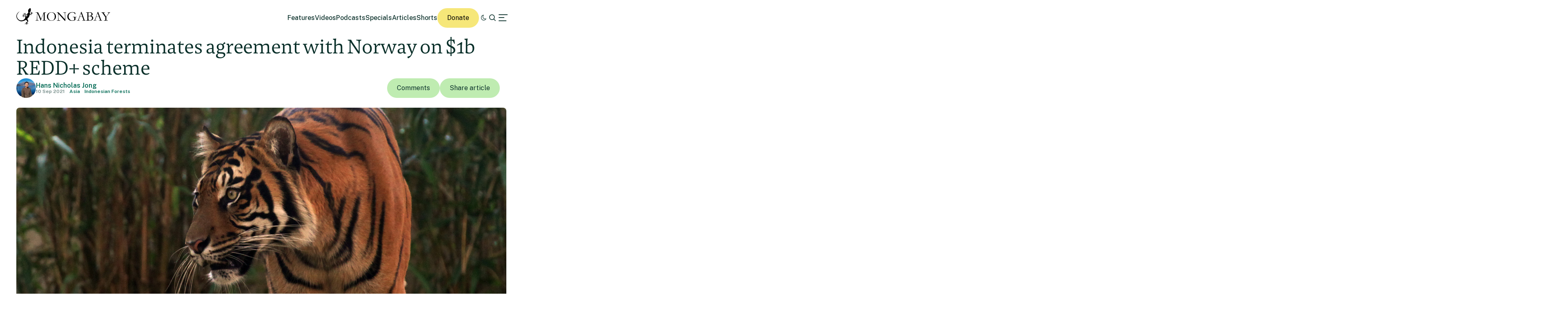

--- FILE ---
content_type: text/html; charset=UTF-8
request_url: https://news.mongabay.com/2021/09/indonesia-terminates-agreement-with-norway-on-1b-redd-scheme/
body_size: 24118
content:
<!DOCTYPE html>
<!--[if IE 7]>
<html class="ie ie7" lang="en-US" class="no-js">
<![endif]-->
<!--[if IE 8]>
<html class="ie ie8" lang="en-US" class="no-js">
<![endif]-->
<!--[if !(IE 7) | !(IE 8) ]><!-->
<html lang="en-US" class="no-js">
<!--<![endif]-->

<head>
	<meta charset="UTF-8" />
	<title>Indonesia terminates agreement with Norway on $1b REDD+ scheme</title>
	<link href="//www.google-analytics.com" rel="dns-prefetch">

	<!-- Google tag (gtag.js) -->
	<script async src="https://www.googletagmanager.com/gtag/js?id=UA-12973256-1"></script>
	<script>
		window.dataLayer = window.dataLayer || [];

		function gtag() {
			dataLayer.push(arguments);
		}
		gtag('js', new Date());
		gtag('config', 'UA-12973256-1');
	</script>
	<link rel="icon" href="https://news.mongabay.com/wp-content/themes/mongabay_v2/favicon.ico" sizes="any">
	<link rel="icon" href="https://news.mongabay.com/wp-content/themes/mongabay_v2/favicon.svg" type="image/svg+xml">
	<link rel="manifest" href="https://news.mongabay.com/wp-content/themes/mongabay_v2/manifest.webmanifest">
	<link rel="apple-touch-icon-precomposed" href="https://news.mongabay.com/wp-content/themes/mongabay_v2/img/icons/ico-s2.jpg">
	<link rel="apple-touch-icon-precomposed" sizes="114x114" href="https://news.mongabay.com/wp-content/themes/mongabay_v2/img/icons/ico-l2.jpg">
	<link rel="apple-touch-icon-precomposed" sizes="72x72" href="https://news.mongabay.com/wp-content/themes/mongabay_v2/img/icons/ico-s.jpg">
	<link rel="apple-touch-icon-precomposed" sizes="144x144" href="https://news.mongabay.com/wp-content/themes/mongabay_v2/img/icons/ico-l.jpg">
	<link rel="preconnect" href="https://fonts.googleapis.com" />
	<link rel="preconnect" href="https://fonts.gstatic.com" crossorigin />
	<link href="https://fonts.googleapis.com/css2?family=Public+Sans:ital,wght@0,100..900;1,100..900&display=swap" rel="stylesheet">
	<meta name="referrer" content="always" />
	<meta http-equiv="X-UA-Compatible" content="IE=edge,chrome=1" />
	<meta name="viewport" content="width=device-width, initial-scale=1.0, maximum-scale=1.0, user-scalable=no" />
	<meta name="description" content="Environmental science and conservation news" />
	<meta property="fb:pages" content="24436227877" />
		<script>var et_site_url='https://news.mongabay.com';var et_post_id='247001';function et_core_page_resource_fallback(a,b){"undefined"===typeof b&&(b=a.sheet.cssRules&&0===a.sheet.cssRules.length);b&&(a.onerror=null,a.onload=null,a.href?a.href=et_site_url+"/?et_core_page_resource="+a.id+et_post_id:a.src&&(a.src=et_site_url+"/?et_core_page_resource="+a.id+et_post_id))}
</script><meta name='robots' content='index, follow, max-image-preview:large, max-snippet:-1, max-video-preview:-1' />
	<style>img:is([sizes="auto" i], [sizes^="auto," i]) { contain-intrinsic-size: 3000px 1500px }</style>
	
	<!-- This site is optimized with the Yoast SEO Premium plugin v25.8 (Yoast SEO v25.8) - https://yoast.com/wordpress/plugins/seo/ -->
	<link rel="canonical" href="https://news.mongabay.com/2021/09/indonesia-terminates-agreement-with-norway-on-1b-redd-scheme/" />
	<meta property="og:locale" content="en_US" />
	<meta property="og:type" content="article" />
	<meta property="og:title" content="Indonesia terminates agreement with Norway on $1b REDD+ scheme" />
	<meta property="og:description" content="JAKARTA — Indonesia has terminated a long-standing agreement with Norway, in which the latter agreed to pay US$1 billion if the forest-rich tropical country is able to slow its emissions from deforestation. The Indonesian government cited lack of progress in the payment as one of the reasons to terminate the agreement, enshrined in a Letter [&hellip;]" />
	<meta property="og:url" content="https://news.mongabay.com/2021/09/indonesia-terminates-agreement-with-norway-on-1b-redd-scheme/" />
	<meta property="og:site_name" content="Conservation news" />
	<meta property="article:publisher" content="https://www.facebook.com/mongabay/" />
	<meta property="article:published_time" content="2021-09-10T14:36:39+00:00" />
	<meta property="article:modified_time" content="2021-09-11T00:48:51+00:00" />
	<meta property="og:image" content="https://imgs.mongabay.com/wp-content/uploads/sites/20/2021/07/29072234/Sumatran_T.jpg" />
	<meta property="og:image:width" content="1200" />
	<meta property="og:image:height" content="800" />
	<meta property="og:image:type" content="image/jpeg" />
	<meta name="author" content="Hans Nicholas Jong" />
	<meta name="twitter:label1" content="Written by" />
	<meta name="twitter:data1" content="Hans Nicholas Jong" />
	<meta name="twitter:label2" content="Est. reading time" />
	<meta name="twitter:data2" content="3 minutes" />
	<script type="application/ld+json" class="yoast-schema-graph">{"@context":"https://schema.org","@graph":[{"@type":"Article","@id":"https://news.mongabay.com/2021/09/indonesia-terminates-agreement-with-norway-on-1b-redd-scheme/#article","isPartOf":{"@id":"https://news.mongabay.com/2021/09/indonesia-terminates-agreement-with-norway-on-1b-redd-scheme/"},"author":{"name":"Hans Nicholas Jong","@id":"https://news.mongabay.com/#/schema/person/e828cac5982508733f95bbb900afac5e"},"headline":"Indonesia terminates agreement with Norway on $1b REDD+ scheme","datePublished":"2021-09-10T14:36:39+00:00","dateModified":"2021-09-11T00:48:51+00:00","mainEntityOfPage":{"@id":"https://news.mongabay.com/2021/09/indonesia-terminates-agreement-with-norway-on-1b-redd-scheme/"},"wordCount":637,"commentCount":0,"publisher":{"@id":"https://news.mongabay.com/#organization"},"image":{"@id":"https://news.mongabay.com/2021/09/indonesia-terminates-agreement-with-norway-on-1b-redd-scheme/#primaryimage"},"thumbnailUrl":"https://imgs.mongabay.com/wp-content/uploads/sites/20/2021/07/29072234/Sumatran_T.jpg","keywords":["Forest Carbon","Forest Destruction","Forest Loss","indonesia","Rainforest Deforestation","Rainforests","Tropical Deforestation","Tropical Forests"],"inLanguage":"en-US","potentialAction":[{"@type":"CommentAction","name":"Comment","target":["https://news.mongabay.com/2021/09/indonesia-terminates-agreement-with-norway-on-1b-redd-scheme/#respond"]}]},{"@type":"WebPage","@id":"https://news.mongabay.com/2021/09/indonesia-terminates-agreement-with-norway-on-1b-redd-scheme/","url":"https://news.mongabay.com/2021/09/indonesia-terminates-agreement-with-norway-on-1b-redd-scheme/","name":"Indonesia terminates agreement with Norway on $1b REDD+ scheme","isPartOf":{"@id":"https://news.mongabay.com/#website"},"primaryImageOfPage":{"@id":"https://news.mongabay.com/2021/09/indonesia-terminates-agreement-with-norway-on-1b-redd-scheme/#primaryimage"},"image":{"@id":"https://news.mongabay.com/2021/09/indonesia-terminates-agreement-with-norway-on-1b-redd-scheme/#primaryimage"},"thumbnailUrl":"https://imgs.mongabay.com/wp-content/uploads/sites/20/2021/07/29072234/Sumatran_T.jpg","datePublished":"2021-09-10T14:36:39+00:00","dateModified":"2021-09-11T00:48:51+00:00","breadcrumb":{"@id":"https://news.mongabay.com/2021/09/indonesia-terminates-agreement-with-norway-on-1b-redd-scheme/#breadcrumb"},"inLanguage":"en-US","potentialAction":[{"@type":"ReadAction","target":["https://news.mongabay.com/2021/09/indonesia-terminates-agreement-with-norway-on-1b-redd-scheme/"]}]},{"@type":"ImageObject","inLanguage":"en-US","@id":"https://news.mongabay.com/2021/09/indonesia-terminates-agreement-with-norway-on-1b-redd-scheme/#primaryimage","url":"https://imgs.mongabay.com/wp-content/uploads/sites/20/2021/07/29072234/Sumatran_T.jpg","contentUrl":"https://imgs.mongabay.com/wp-content/uploads/sites/20/2021/07/29072234/Sumatran_T.jpg","width":1200,"height":800,"caption":"A Sumatran tiger (Panthera tigris sumatrae). Photo by Rhett A. Butler/Mongabay"},{"@type":"BreadcrumbList","@id":"https://news.mongabay.com/2021/09/indonesia-terminates-agreement-with-norway-on-1b-redd-scheme/#breadcrumb","itemListElement":[{"@type":"ListItem","position":1,"name":"Home","item":"https://news.mongabay.com/"},{"@type":"ListItem","position":2,"name":"Indonesia terminates agreement with Norway on $1b REDD+ scheme"}]},{"@type":"WebSite","@id":"https://news.mongabay.com/#website","url":"https://news.mongabay.com/","name":"Conservation news","description":"Environmental science and conservation news","publisher":{"@id":"https://news.mongabay.com/#organization"},"potentialAction":[{"@type":"SearchAction","target":{"@type":"EntryPoint","urlTemplate":"https://news.mongabay.com/?s={search_term_string}"},"query-input":{"@type":"PropertyValueSpecification","valueRequired":true,"valueName":"search_term_string"}}],"inLanguage":"en-US"},{"@type":"Organization","@id":"https://news.mongabay.com/#organization","name":"Mongabay","url":"https://news.mongabay.com/","logo":{"@type":"ImageObject","inLanguage":"en-US","@id":"https://news.mongabay.com/#/schema/logo/image/","url":"https://imgs.mongabay.com/wp-content/uploads/sites/20/2025/12/09122953/mongabay_logo_geco.jpg","contentUrl":"https://imgs.mongabay.com/wp-content/uploads/sites/20/2025/12/09122953/mongabay_logo_geco.jpg","width":342,"height":342,"caption":"Mongabay"},"image":{"@id":"https://news.mongabay.com/#/schema/logo/image/"},"sameAs":["https://www.facebook.com/mongabay/","https://x.com/mongabay","https://www.instagram.com/mongabay/","https://www.linkedin.com/company/1617875","https://www.youtube.com/channel/UCnrubbmyCz8krGnpsbhJRYg"]},{"@type":"Person","@id":"https://news.mongabay.com/#/schema/person/e828cac5982508733f95bbb900afac5e","name":"Hans Nicholas Jong","image":{"@type":"ImageObject","inLanguage":"en-US","@id":"https://news.mongabay.com/#/schema/person/image/","url":"https://secure.gravatar.com/avatar/3a4b50c733437eef61e36a4c4e10b4ea73fc3c73f36cc9778e62e20895a75731?s=96&d=identicon&r=g","contentUrl":"https://secure.gravatar.com/avatar/3a4b50c733437eef61e36a4c4e10b4ea73fc3c73f36cc9778e62e20895a75731?s=96&d=identicon&r=g","caption":"Hans Nicholas Jong"},"sameAs":["https://x.com/hans_nich"],"url":"https://news.mongabay.com/author/hans/"}]}</script>
	<!-- / Yoast SEO Premium plugin. -->


<link rel='dns-prefetch' href='//js.hs-scripts.com' />
<link rel='dns-prefetch' href='//www.googletagmanager.com' />
<!-- news.mongabay.com is managing ads with Advanced Ads 2.0.16 – https://wpadvancedads.com/ --><script id="monga-ready">
			window.advanced_ads_ready=function(e,a){a=a||"complete";var d=function(e){return"interactive"===a?"loading"!==e:"complete"===e};d(document.readyState)?e():document.addEventListener("readystatechange",(function(a){d(a.target.readyState)&&e()}),{once:"interactive"===a})},window.advanced_ads_ready_queue=window.advanced_ads_ready_queue||[];		</script>
		<link rel='stylesheet' id='dropshadowboxes_css-css' href='https://news.mongabay.com/wp-content/plugins/drop-shadow-boxes/css/dropshadowboxes.css' media='all' />
<link rel='stylesheet' id='wp-block-library-css' href='https://news.mongabay.com/wp-includes/css/dist/block-library/style.min.css' media='all' />
<style id='classic-theme-styles-inline-css' type='text/css'>
/*! This file is auto-generated */
.wp-block-button__link{color:#fff;background-color:#32373c;border-radius:9999px;box-shadow:none;text-decoration:none;padding:calc(.667em + 2px) calc(1.333em + 2px);font-size:1.125em}.wp-block-file__button{background:#32373c;color:#fff;text-decoration:none}
</style>
<link rel='stylesheet' id='wp-components-css' href='https://news.mongabay.com/wp-includes/css/dist/components/style.min.css' media='all' />
<link rel='stylesheet' id='wp-preferences-css' href='https://news.mongabay.com/wp-includes/css/dist/preferences/style.min.css' media='all' />
<link rel='stylesheet' id='wp-block-editor-css' href='https://news.mongabay.com/wp-includes/css/dist/block-editor/style.min.css' media='all' />
<link rel='stylesheet' id='wp-reusable-blocks-css' href='https://news.mongabay.com/wp-includes/css/dist/reusable-blocks/style.min.css' media='all' />
<link rel='stylesheet' id='wp-patterns-css' href='https://news.mongabay.com/wp-includes/css/dist/patterns/style.min.css' media='all' />
<link rel='stylesheet' id='wp-editor-css' href='https://news.mongabay.com/wp-includes/css/dist/editor/style.min.css' media='all' />
<link rel='stylesheet' id='drop_shadow_block-style-css-css' href='https://news.mongabay.com/wp-content/plugins/drop-shadow-boxes/block/blocks.style.build.css' media='all' />
<style id='global-styles-inline-css' type='text/css'>
:root{--wp--preset--aspect-ratio--square: 1;--wp--preset--aspect-ratio--4-3: 4/3;--wp--preset--aspect-ratio--3-4: 3/4;--wp--preset--aspect-ratio--3-2: 3/2;--wp--preset--aspect-ratio--2-3: 2/3;--wp--preset--aspect-ratio--16-9: 16/9;--wp--preset--aspect-ratio--9-16: 9/16;--wp--preset--color--black: #000000;--wp--preset--color--cyan-bluish-gray: #abb8c3;--wp--preset--color--white: #ffffff;--wp--preset--color--pale-pink: #f78da7;--wp--preset--color--vivid-red: #cf2e2e;--wp--preset--color--luminous-vivid-orange: #ff6900;--wp--preset--color--luminous-vivid-amber: #fcb900;--wp--preset--color--light-green-cyan: #7bdcb5;--wp--preset--color--vivid-green-cyan: #00d084;--wp--preset--color--pale-cyan-blue: #8ed1fc;--wp--preset--color--vivid-cyan-blue: #0693e3;--wp--preset--color--vivid-purple: #9b51e0;--wp--preset--gradient--vivid-cyan-blue-to-vivid-purple: linear-gradient(135deg,rgba(6,147,227,1) 0%,rgb(155,81,224) 100%);--wp--preset--gradient--light-green-cyan-to-vivid-green-cyan: linear-gradient(135deg,rgb(122,220,180) 0%,rgb(0,208,130) 100%);--wp--preset--gradient--luminous-vivid-amber-to-luminous-vivid-orange: linear-gradient(135deg,rgba(252,185,0,1) 0%,rgba(255,105,0,1) 100%);--wp--preset--gradient--luminous-vivid-orange-to-vivid-red: linear-gradient(135deg,rgba(255,105,0,1) 0%,rgb(207,46,46) 100%);--wp--preset--gradient--very-light-gray-to-cyan-bluish-gray: linear-gradient(135deg,rgb(238,238,238) 0%,rgb(169,184,195) 100%);--wp--preset--gradient--cool-to-warm-spectrum: linear-gradient(135deg,rgb(74,234,220) 0%,rgb(151,120,209) 20%,rgb(207,42,186) 40%,rgb(238,44,130) 60%,rgb(251,105,98) 80%,rgb(254,248,76) 100%);--wp--preset--gradient--blush-light-purple: linear-gradient(135deg,rgb(255,206,236) 0%,rgb(152,150,240) 100%);--wp--preset--gradient--blush-bordeaux: linear-gradient(135deg,rgb(254,205,165) 0%,rgb(254,45,45) 50%,rgb(107,0,62) 100%);--wp--preset--gradient--luminous-dusk: linear-gradient(135deg,rgb(255,203,112) 0%,rgb(199,81,192) 50%,rgb(65,88,208) 100%);--wp--preset--gradient--pale-ocean: linear-gradient(135deg,rgb(255,245,203) 0%,rgb(182,227,212) 50%,rgb(51,167,181) 100%);--wp--preset--gradient--electric-grass: linear-gradient(135deg,rgb(202,248,128) 0%,rgb(113,206,126) 100%);--wp--preset--gradient--midnight: linear-gradient(135deg,rgb(2,3,129) 0%,rgb(40,116,252) 100%);--wp--preset--font-size--small: 13px;--wp--preset--font-size--medium: 20px;--wp--preset--font-size--large: 36px;--wp--preset--font-size--x-large: 42px;--wp--preset--spacing--20: 0.44rem;--wp--preset--spacing--30: 0.67rem;--wp--preset--spacing--40: 1rem;--wp--preset--spacing--50: 1.5rem;--wp--preset--spacing--60: 2.25rem;--wp--preset--spacing--70: 3.38rem;--wp--preset--spacing--80: 5.06rem;--wp--preset--shadow--natural: 6px 6px 9px rgba(0, 0, 0, 0.2);--wp--preset--shadow--deep: 12px 12px 50px rgba(0, 0, 0, 0.4);--wp--preset--shadow--sharp: 6px 6px 0px rgba(0, 0, 0, 0.2);--wp--preset--shadow--outlined: 6px 6px 0px -3px rgba(255, 255, 255, 1), 6px 6px rgba(0, 0, 0, 1);--wp--preset--shadow--crisp: 6px 6px 0px rgba(0, 0, 0, 1);}:where(.is-layout-flex){gap: 0.5em;}:where(.is-layout-grid){gap: 0.5em;}body .is-layout-flex{display: flex;}.is-layout-flex{flex-wrap: wrap;align-items: center;}.is-layout-flex > :is(*, div){margin: 0;}body .is-layout-grid{display: grid;}.is-layout-grid > :is(*, div){margin: 0;}:where(.wp-block-columns.is-layout-flex){gap: 2em;}:where(.wp-block-columns.is-layout-grid){gap: 2em;}:where(.wp-block-post-template.is-layout-flex){gap: 1.25em;}:where(.wp-block-post-template.is-layout-grid){gap: 1.25em;}.has-black-color{color: var(--wp--preset--color--black) !important;}.has-cyan-bluish-gray-color{color: var(--wp--preset--color--cyan-bluish-gray) !important;}.has-white-color{color: var(--wp--preset--color--white) !important;}.has-pale-pink-color{color: var(--wp--preset--color--pale-pink) !important;}.has-vivid-red-color{color: var(--wp--preset--color--vivid-red) !important;}.has-luminous-vivid-orange-color{color: var(--wp--preset--color--luminous-vivid-orange) !important;}.has-luminous-vivid-amber-color{color: var(--wp--preset--color--luminous-vivid-amber) !important;}.has-light-green-cyan-color{color: var(--wp--preset--color--light-green-cyan) !important;}.has-vivid-green-cyan-color{color: var(--wp--preset--color--vivid-green-cyan) !important;}.has-pale-cyan-blue-color{color: var(--wp--preset--color--pale-cyan-blue) !important;}.has-vivid-cyan-blue-color{color: var(--wp--preset--color--vivid-cyan-blue) !important;}.has-vivid-purple-color{color: var(--wp--preset--color--vivid-purple) !important;}.has-black-background-color{background-color: var(--wp--preset--color--black) !important;}.has-cyan-bluish-gray-background-color{background-color: var(--wp--preset--color--cyan-bluish-gray) !important;}.has-white-background-color{background-color: var(--wp--preset--color--white) !important;}.has-pale-pink-background-color{background-color: var(--wp--preset--color--pale-pink) !important;}.has-vivid-red-background-color{background-color: var(--wp--preset--color--vivid-red) !important;}.has-luminous-vivid-orange-background-color{background-color: var(--wp--preset--color--luminous-vivid-orange) !important;}.has-luminous-vivid-amber-background-color{background-color: var(--wp--preset--color--luminous-vivid-amber) !important;}.has-light-green-cyan-background-color{background-color: var(--wp--preset--color--light-green-cyan) !important;}.has-vivid-green-cyan-background-color{background-color: var(--wp--preset--color--vivid-green-cyan) !important;}.has-pale-cyan-blue-background-color{background-color: var(--wp--preset--color--pale-cyan-blue) !important;}.has-vivid-cyan-blue-background-color{background-color: var(--wp--preset--color--vivid-cyan-blue) !important;}.has-vivid-purple-background-color{background-color: var(--wp--preset--color--vivid-purple) !important;}.has-black-border-color{border-color: var(--wp--preset--color--black) !important;}.has-cyan-bluish-gray-border-color{border-color: var(--wp--preset--color--cyan-bluish-gray) !important;}.has-white-border-color{border-color: var(--wp--preset--color--white) !important;}.has-pale-pink-border-color{border-color: var(--wp--preset--color--pale-pink) !important;}.has-vivid-red-border-color{border-color: var(--wp--preset--color--vivid-red) !important;}.has-luminous-vivid-orange-border-color{border-color: var(--wp--preset--color--luminous-vivid-orange) !important;}.has-luminous-vivid-amber-border-color{border-color: var(--wp--preset--color--luminous-vivid-amber) !important;}.has-light-green-cyan-border-color{border-color: var(--wp--preset--color--light-green-cyan) !important;}.has-vivid-green-cyan-border-color{border-color: var(--wp--preset--color--vivid-green-cyan) !important;}.has-pale-cyan-blue-border-color{border-color: var(--wp--preset--color--pale-cyan-blue) !important;}.has-vivid-cyan-blue-border-color{border-color: var(--wp--preset--color--vivid-cyan-blue) !important;}.has-vivid-purple-border-color{border-color: var(--wp--preset--color--vivid-purple) !important;}.has-vivid-cyan-blue-to-vivid-purple-gradient-background{background: var(--wp--preset--gradient--vivid-cyan-blue-to-vivid-purple) !important;}.has-light-green-cyan-to-vivid-green-cyan-gradient-background{background: var(--wp--preset--gradient--light-green-cyan-to-vivid-green-cyan) !important;}.has-luminous-vivid-amber-to-luminous-vivid-orange-gradient-background{background: var(--wp--preset--gradient--luminous-vivid-amber-to-luminous-vivid-orange) !important;}.has-luminous-vivid-orange-to-vivid-red-gradient-background{background: var(--wp--preset--gradient--luminous-vivid-orange-to-vivid-red) !important;}.has-very-light-gray-to-cyan-bluish-gray-gradient-background{background: var(--wp--preset--gradient--very-light-gray-to-cyan-bluish-gray) !important;}.has-cool-to-warm-spectrum-gradient-background{background: var(--wp--preset--gradient--cool-to-warm-spectrum) !important;}.has-blush-light-purple-gradient-background{background: var(--wp--preset--gradient--blush-light-purple) !important;}.has-blush-bordeaux-gradient-background{background: var(--wp--preset--gradient--blush-bordeaux) !important;}.has-luminous-dusk-gradient-background{background: var(--wp--preset--gradient--luminous-dusk) !important;}.has-pale-ocean-gradient-background{background: var(--wp--preset--gradient--pale-ocean) !important;}.has-electric-grass-gradient-background{background: var(--wp--preset--gradient--electric-grass) !important;}.has-midnight-gradient-background{background: var(--wp--preset--gradient--midnight) !important;}.has-small-font-size{font-size: var(--wp--preset--font-size--small) !important;}.has-medium-font-size{font-size: var(--wp--preset--font-size--medium) !important;}.has-large-font-size{font-size: var(--wp--preset--font-size--large) !important;}.has-x-large-font-size{font-size: var(--wp--preset--font-size--x-large) !important;}
:where(.wp-block-post-template.is-layout-flex){gap: 1.25em;}:where(.wp-block-post-template.is-layout-grid){gap: 1.25em;}
:where(.wp-block-columns.is-layout-flex){gap: 2em;}:where(.wp-block-columns.is-layout-grid){gap: 2em;}
:root :where(.wp-block-pullquote){font-size: 1.5em;line-height: 1.6;}
</style>
<link rel='stylesheet' id='pwp-offline-style-css' href='https://news.mongabay.com/wp-content/plugins/progressive-wp/assets/styles/ui-offline.css' media='all' />
<link rel='stylesheet' id='framework-css' href='https://news.mongabay.com/wp-content/themes/mongabay_v2/css/style.css' media='all' />
<link rel='stylesheet' id='icon-fonts-css' href='https://news.mongabay.com/wp-content/themes/mongabay_v2/css/fontello.css' media='all' />
<link rel='stylesheet' id='addtohomescreen-css' href='https://news.mongabay.com/wp-content/themes/mongabay_v2/css/addtohomescreen.min.css' media='all' />
<link rel='stylesheet' id='dialog-polyfill-css' href='https://news.mongabay.com/wp-content/themes/mongabay_v2/css/dialog-polyfill.css' media='all' />
<link rel='stylesheet' id='tablepress-default-css' href='https://news.mongabay.com/wp-content/uploads/sites/20/tablepress-combined.min.css' media='all' />
<script type="text/javascript" src="https://news.mongabay.com/wp-includes/js/jquery/jquery.min.js" id="jquery-core-js"></script>
<script type="text/javascript" src="https://news.mongabay.com/wp-includes/js/jquery/jquery-migrate.min.js" id="jquery-migrate-js"></script>

<!-- Google tag (gtag.js) snippet added by Site Kit -->
<!-- Google Analytics snippet added by Site Kit -->
<script type="text/javascript" src="https://www.googletagmanager.com/gtag/js?id=G-ZHFVHJ3CMZ" id="google_gtagjs-js" async></script>
<script type="text/javascript" id="google_gtagjs-js-after">
/* <![CDATA[ */
window.dataLayer = window.dataLayer || [];function gtag(){dataLayer.push(arguments);}
gtag("set","linker",{"domains":["news.mongabay.com"]});
gtag("js", new Date());
gtag("set", "developer_id.dZTNiMT", true);
gtag("config", "G-ZHFVHJ3CMZ");
/* ]]> */
</script>
<link rel="https://api.w.org/" href="https://news.mongabay.com/wp-json/" /><link rel="alternate" title="JSON" type="application/json" href="https://news.mongabay.com/wp-json/wp/v2/posts/247001" /><link rel="alternate" title="oEmbed (JSON)" type="application/json+oembed" href="https://news.mongabay.com/wp-json/oembed/1.0/embed?url=https%3A%2F%2Fnews.mongabay.com%2F2021%2F09%2Findonesia-terminates-agreement-with-norway-on-1b-redd-scheme%2F" />
<link rel="alternate" title="oEmbed (XML)" type="text/xml+oembed" href="https://news.mongabay.com/wp-json/oembed/1.0/embed?url=https%3A%2F%2Fnews.mongabay.com%2F2021%2F09%2Findonesia-terminates-agreement-with-norway-on-1b-redd-scheme%2F&#038;format=xml" />
<meta name="generator" content="Site Kit by Google 1.170.0" />			<!-- DO NOT COPY THIS SNIPPET! Start of Page Analytics Tracking for HubSpot WordPress plugin v11.3.16-->
			<script class="hsq-set-content-id" data-content-id="blog-post">
				var _hsq = _hsq || [];
				_hsq.push(["setContentType", "blog-post"]);
			</script>
			<!-- DO NOT COPY THIS SNIPPET! End of Page Analytics Tracking for HubSpot WordPress plugin -->
			<script type='text/javascript'>var PwpJsVars = {"AjaxURL":"https:\/\/news.mongabay.com\/wp-admin\/admin-ajax.php","homeurl":"https:\/\/news.mongabay.com\/","installprompt":{"mode":"normal","pageloads":"2","onclick":""}};</script>		<script type="text/javascript" id="serviceworker-unregister">
			if ('serviceWorker' in navigator) {
				navigator.serviceWorker.getRegistrations().then(function (registrations) {
					registrations.forEach(function (registration) {
						if (registration.active.scriptURL === window.location.origin + '/pwp-serviceworker.js') {
							registration.unregister();
						}
					});
				});
			}
		</script>
				<script type="text/javascript" id="serviceworker">
			if (navigator.serviceWorker) {
				window.addEventListener('load', function () {
					navigator.serviceWorker.register(
						"https:\/\/news.mongabay.com\/?wp_service_worker=1", {"scope": "\/"}
					);
				});
			}
		</script>
		<link rel="manifest" href="https://news.mongabay.com/wp-json/app/v1/pwp-manifest"><meta name="theme-color" content="#669900">		<meta name="onesignal" content="wordpress-plugin"/>
		<script src="https://cdn.onesignal.com/sdks/OneSignalSDK.js" async></script>
		<script>

			window.OneSignal = window.OneSignal || [];

			OneSignal.push(function () {

				OneSignal.SERVICE_WORKER_UPDATER_PATH = "https://news.mongabay.com/?wp_service_worker=1";
				OneSignal.SERVICE_WORKER_PATH = "https://news.mongabay.com/?wp_service_worker=1";
				OneSignal.SERVICE_WORKER_PARAM = {
					scope: '/'
				};

				OneSignal.setDefaultNotificationUrl("https://news.mongabay.com");
				var oneSignal_options = {};
				window._oneSignalInitOptions = oneSignal_options;

				oneSignal_options['wordpress'] = true;
oneSignal_options['appId'] = '3a782913-6b68-46c5-999b-565ead3bc689';
oneSignal_options['autoRegister'] = false;
oneSignal_options['welcomeNotification'] = { };
oneSignal_options['welcomeNotification']['title'] = "";
oneSignal_options['welcomeNotification']['message'] = "";
oneSignal_options['path'] = "sdk_files/";
oneSignal_options['safari_web_id'] = "web.onesignal.auto.5e2915a8-1095-4900-b2af-7b25bf2970dd";
oneSignal_options['promptOptions'] = { };
oneSignal_options['notifyButton'] = { };
oneSignal_options['notifyButton']['enable'] = true;
oneSignal_options['notifyButton']['position'] = 'bottom-right';
oneSignal_options['notifyButton']['theme'] = 'inverse';
oneSignal_options['notifyButton']['size'] = 'medium';
oneSignal_options['notifyButton']['prenotify'] = true;
oneSignal_options['notifyButton']['showCredit'] = true;
oneSignal_options['notifyButton']['text'] = {};
				OneSignal.init(window._oneSignalInitOptions);
							});

			function documentInitOneSignal() {
				var oneSignal_elements = document.getElementsByClassName("OneSignal-prompt");

				var oneSignalLinkClickHandler = function(event) { OneSignal.push(['registerForPushNotifications']); event.preventDefault(); };				for (var i = 0; i < oneSignal_elements.length; i++) {
					oneSignal_elements[i].addEventListener('click', oneSignalLinkClickHandler, false);
				}
			}

			if (document.readyState === 'complete') {
				documentInitOneSignal();
			} else {
				window.addEventListener("load", function (event) {
					documentInitOneSignal();
				});
			}
		</script>
		<style type="text/css">
			.wpsdc-drop-cap {
				float : left;				
				padding : 0.25em 0.05em 0.25em 0;				
				font-size : 5em;
				line-height : 0.4em;}
		</style><link rel="preload" href="https://news.mongabay.com/wp-content/plugins/bloom/core/admin/fonts/modules.ttf" as="font" crossorigin="anonymous"><meta name="description" content="JAKARTA — Indonesia has terminated a long-standing agreement with Norway, in which the latter agreed to pay US$1 billion if the forest-rich tropical country is able to slow its emissions from deforestation. The Indonesian government cited lack of progress in the payment as one of the reasons to terminate the agreement, enshrined in a Letter [&hellip;]" />
<meta name="Tags" content="Mongabay, Mongabay Environmental News, Environmental News, Conservation News" />
<meta property="keywords" content="Mongabay, Mongabay Environmental News, Environmental News, Conservation News" />
<meta name="robots" content="index, follow" />
<link rel="publisher" href="https://plus.google.com/+Mongabay/" />
<meta property="article:publisher" content="https://www.facebook.com/mongabay/"/>
<meta property="og:title" content="Indonesia terminates agreement with Norway on $1b REDD+ scheme"/>
<meta property="og:site_name" content="Mongabay Environmental News"/>
<meta property="og:url" content="https://news.mongabay.com/2021/09/indonesia-terminates-agreement-with-norway-on-1b-redd-scheme/"/>
<meta property="og:type" content="article" />
<meta property="og:image" content="https://imgs.mongabay.com/wp-content/uploads/sites/20/2021/07/29072234/Sumatran_T-1200x800.jpg"/>
<meta property="og:description" content="JAKARTA — Indonesia has terminated a long-standing agreement with Norway, in which the latter agreed to pay US$1 billion if the forest-rich tropical country is able to slow its emissions from deforestation. The Indonesian government cited lack of progress in the payment as one of the reasons to terminate the agreement, enshrined in a Letter [&hellip;]"/>
<meta property="article:published_time" content="2021-09-10T14:36:39+00:00" />
<meta property="article:modified_time" content="2021-09-11T00:48:51+00:00" />
<meta property="article:section" content="Environmental news" />
<meta property="article:tag" content="Mongabay, Mongabay Environmental News, Environmental News, Conservation News" />
<meta property="fb:admins" content="139042016164873" />
<meta property="og:locale" content="en_US" />
<meta property="fb:app_id" content="1559969950974398"/>
<meta name="twitter:card" content="summary_large_image"/>
<meta name="twitter:site" content="@mongabay"/><meta name="twitter:title" content="Indonesia terminates agreement with Norway on $1b REDD+ scheme"/>
<meta name="twitter:description" content="JAKARTA — Indonesia has terminated a long-standing agreement with Norway, in which the latter agreed to pay US$1 billion if the forest-rich tropical country is able to slow its emissions from deforestation. The Indonesian government cited lack of progress in the payment as one of the reasons to terminate the agreement, enshrined in a Letter [&hellip;]"/>
<meta name="twitter:image" content="https://imgs.mongabay.com/wp-content/uploads/sites/20/2021/07/29072234/Sumatran_T-1200x800.jpg"/>
<meta name="twitter:creator" content="@Mongabay"/>
		<script type="text/javascript">
			(function(c, l, a, r, i, t, y) {
				c[a] = c[a] || function() {
					(c[a].q = c[a].q || []).push(arguments)
				};
				t = l.createElement(r);
				t.async = 1;
				t.src = "https://www.clarity.ms/tag/" + i;
				y = l.getElementsByTagName(r)[0];
				y.parentNode.insertBefore(t, y);
			})(window, document, "clarity", "script", "hghawiq8qp");
		</script>
	<link rel="amphtml" href="https://news.mongabay.com/2021/09/indonesia-terminates-agreement-with-norway-on-1b-redd-scheme/amp/"><link rel="icon" href="https://imgs.mongabay.com/wp-content/uploads/sites/20/2020/05/16160320/cropped-mongabay_icon-32x32.png" sizes="32x32" />
<link rel="icon" href="https://imgs.mongabay.com/wp-content/uploads/sites/20/2020/05/16160320/cropped-mongabay_icon-192x192.png" sizes="192x192" />
<link rel="apple-touch-icon" href="https://imgs.mongabay.com/wp-content/uploads/sites/20/2020/05/16160320/cropped-mongabay_icon-180x180.png" />
<meta name="msapplication-TileImage" content="https://imgs.mongabay.com/wp-content/uploads/sites/20/2020/05/16160320/cropped-mongabay_icon-270x270.png" />
	<!-- Fonts Plugin CSS - https://fontsplugin.com/ -->
	<style>
			</style>
	<!-- Fonts Plugin CSS -->
	</head>

<body class="wp-singular post-template-default single single-post postid-247001 single-format-standard wp-theme-mongabay_v2 et_bloom indonesia-terminates-agreement-with-norway-on-1b-redd-scheme aa-prefix-monga-">
			<script async data-id="101412303" src="//static.getclicky.com/js"></script>
		<noscript>
			<p><img alt="Clicky" width="1" height="1" src="//in.getclicky.com/101412303ns.gif" /></p>
		</noscript>
	<header class="header sticky" role="banner">
		<div class="container in-row space-between align-center ph--40 pv--20">
			<div class="branding">
				<a href="https://news.mongabay.com" class="theme-light" data-wpel-link="internal"><img src="https://news.mongabay.com/wp-content/themes/mongabay_v2/img/logo/mongabay_logo_news_black.svg" /></a><a href="https://news.mongabay.com" class="theme-dark" data-wpel-link="internal"><img src="https://news.mongabay.com/wp-content/themes/mongabay_v2/img/logo/mongabay_logo_news_white.svg" /></a>
			</div>
			<div class="menu-container align-center">
				<ul class="main-menu nav-desktop">
					<li><a href="https://news.mongabay.com/features" class="">Features</a></li>
					<li><a href=" https://news.mongabay.com/videos" class="">Videos</a></li>					<li><a href="https://news.mongabay.com/podcasts" class="">Podcasts</a></li>					<li><a href=" https://news.mongabay.com/specials" class="">Specials</a></li>										<li><a href="https://news.mongabay.com/articles" class="">Articles</a></li>
					<li><a href="https://news.mongabay.com/shorts" class="">Shorts</a></li>				</ul>
				<a class="theme--button donate simple md-hide" href="https://mongabay.org/donate" data-wpel-link="external" target="_blank" rel="external">Donate</a>
				<a id="theme-switch" class="icon icon-mode"></a>
				<a id="site-search" href="https://news.mongabay.com/?s=" data-wpel-link="internal"><span class="icon icon-search"></span></a>
				<a id="secondary-menu"><span class="icon icon-menu"></span></a>
			</div>
			<div id="off-canvas">
								<div class="container in-column ph--40 pv--20 gap--20 full-height" style="justify-content: space-between">
					<div class="global-nav gap--20">
						<span class="icon icon-globe md-hide"></span>
						<ul class="global-languages">
							<li><a href="https://news.mongabay.com" class="active" data-wpel-link="internal">English</a></li>
							<li><a href="https://es.mongabay.com" class="">Español (Spanish)</a></li>
							<li><a href="https://fr.mongabay.com" class="">Français (French)</a></li>
							<li><a href="https://www.mongabay.co.id" class="">Bahasa Indonesia (Indonesian)</a></li>
							<li><a href="https://brasil.mongabay.com" class="">Brasil (Portuguese)</a></li>
							<li><a href="https://india.mongabay.com" class="">India (English)</a></li>
							<li><a href="https://hindi.mongabay.com" class="">हिंदी (Hindi)</a></li>
							<li><a href="https://bengali.mongabay.com" class="">বাংলা (Bengali)</a></li>
							<li><a href="https://swahili.mongabay.com" class="">Swahili</a></li>
						</ul>
						<span class="icon icon-cancel"></span>
											</div>
					<ul class="main-menu nav-desktop off-canvas">
						<li><a href=" https://news.mongabay.com/videos" data-wpel-link="internal">Videos</a></li>						<li><a href=" https://news.mongabay.com/podcasts" data-wpel-link="internal">Podcasts</a></li>						<li><a href=" https://news.mongabay.com/articles" data-wpel-link="internal">Articles</a></li>
						<li><a href=" https://news.mongabay.com/shorts" data-wpel-link="internal">Short News</a></li>						<li><a href=" https://news.mongabay.com/features" data-wpel-link="internal">Feature Stories</a></li>
						<li><a href=" https://news.mongabay.com/list/all" data-wpel-link="internal">The Latest</a></li>
						<li><a href=" https://news.mongabay.com/?s=&amp;formats=post+custom_story+videos+podcasts+specials+short_article" data-wpel-link="internal">Explore All</a></li>
					</ul>
											<div class="footer gap--20 grid--5 pv--20">
							<ul class="footer-links">
								<li><a href="https://mongabay.org/about/" data-wpel-link="external" target="_blank" rel="external">About</a></li>
								<li><a href="https://news.mongabay.com/team" data-wpel-link="internal">Team</a></li>
								<li><a href="https://news.mongabay.com/contact" data-wpel-link="internal">Contact</a></li>
							</ul>
							<ul class="footer-links">
																	<li><a href="https://mongabay.org/donate" data-wpel-link="external" target="_blank" rel="external">Donate</a></li>
																									<li><a href="https://mongabay.us14.list-manage.com/subscribe?u=80161fe385606408293ae0e51&amp;id=940652e1f4" data-wpel-link="external" target="_blank" rel="external">Subscribe page</a></li>
																<li><a href="https://news.mongabay.com/submissions" data-wpel-link="internal">Submissions</a></li>
							</ul>
							<ul class="footer-links">
								<li><a href="https://www.mongabay.com/privacy" data-wpel-link="external" target="_blank" rel="external">Privacy Policy</a></li>
								<li><a href="https://www.mongabay.com/terms" data-wpel-link="external" target="_blank" rel="external">Terms of Use</a></li>
								<li><a href="https://www.mongabay.com/advertising" data-wpel-link="external" target="_blank" rel="external">Advertising</a></li>
							</ul>
							<ul class="footer-links">
								<li><a href="https://www.wildmadagascar.org/" data-wpel-link="external" target="_blank" rel="external">Wild Madagascar</a></li>
								<li><a href="https://kids.mongabay.com/" data-wpel-link="external" target="_blank" rel="external">For Kids</a></li>
								<li><a href="https://mongabay.org/" data-wpel-link="external" target="_blank" rel="external">Mongabay.org</a></li>
								<li><a href="https://reforestation.app/" data-wpel-link="external" target="_blank" rel="external">Reforestation App</a></li>
							</ul>
							<ul class="footer-links">
								<li><a href="https://www.planetaryhealthcheck.org/" data-wpel-link="external" target="_blank" rel="external">Planetary Health Check</a></li>
								<li><a href="https://www.conservationeffectiveness.org/" data-wpel-link="external" target="_blank" rel="external">Conservation Effectiveness</a></li>
								<li><a href="https://studio.mongabay.com/" data-wpel-link="external" target="_blank" rel="external">Mongabay Data Studio</a></li>
							</ul>
						</div>
									</div>
			</div>
		</div>
		<script>
			document.addEventListener('DOMContentLoaded', function() {
				const isThemeStored = window.localStorage.getItem("mongabay-theme");
				const isDarkMode = isThemeStored && window.localStorage.getItem("mongabay-theme") === "dark-mode";

				function brandingDisplay(mode) {
					isDark = mode === 'dark-mode';
					const body = document.body;
					const themeSwitch = document.getElementById("theme-switch");

					// Toggle classes on body and theme switch
					[body, themeSwitch].forEach(el => {
						el.classList.toggle('dark-mode', isDark);
						el.classList.toggle('light-mode', !isDark);
					});

					// Toggle branding visibility
					const lightEls = document.querySelectorAll("a.theme-light");
					const darkEls = document.querySelectorAll("a.theme-dark");

					lightEls.forEach(el => el.style.display = isDark ? "none" : "block");
					darkEls.forEach(el => el.style.display = isDark ? "block" : "none");

					// Persist theme preference
					window.localStorage.setItem("mongabay-theme", mode);
				}

				if (isThemeStored) {
					brandingDisplay(isDarkMode ? 'dark-mode' : 'light-mode');
				} else {
					brandingDisplay('light-mode');
				}

				document.getElementById("theme-switch").addEventListener("click", (e) => {
					e.preventDefault;
					e.stopPropagation;
					const currentTheme = document.querySelector("body").classList.contains("dark-mode") ? "dark-mode" : "light-mode";

					brandingDisplay(currentTheme === "dark-mode" ? 'light-mode' : 'dark-mode');
				});

				document.getElementById("secondary-menu").addEventListener("click", (e) => {
					e.preventDefault;
					e.stopPropagation;
					document.getElementById("off-canvas").classList.add("active");
					document.querySelector("body").classList.add("no-scroll");
				});

				document.querySelector(".icon-cancel").addEventListener("click", (e) => {
					e.preventDefault;
					e.stopPropagation;
					document.getElementById("off-canvas").classList.remove("active");
					document.querySelector("body").classList.remove("no-scroll");
				});
			});
		</script>
	</header><main role="main">
        <div class="container in-column ph--40">
        <div class="single">
              <div class="container in-column gap--16 article-headline">
    <h1>Indonesia terminates agreement with Norway on $1b REDD+ scheme</h1>
    <div class="container in-column full-width single-article-meta">
      <div class="about-author gap--16">
        <div class="author-avatar">
          <img src="https://imgs.mongabay.com/wp-content/uploads/sites/20/2024/07/20204842/hans.jpeg" alt="cover image" style="max-width:48px;">        </div>
        <div class="extra-info">
          <span class="bylines"><a href="https://news.mongabay.com/by/hans-nicholas-jong/" rel="tag" data-wpel-link="internal">Hans Nicholas Jong</a></span>
          <div class="post-meta">
            <span class="date">10 Sep 2021</span>
            <span class="taxonomy"><a href="https://news.mongabay.com/location/asia" data-wpel-link="internal">Asia</a></span>            <span class="taxonomy"><a href="https://news.mongabay.com/series/indonesian-forests" data-wpel-link="internal">Indonesian Forests</a></span>          </div>
        </div>
      </div>
      <div class="container social gap--4">
        <a href="#spotim-specific" class="theme--button simple secondary">Comments</a>
        <a id="share-article" class="theme--button simple secondary" href="#" title="Share Indonesia%20terminates%20agreement%20with%20Norway%20on%20$1b%20REDD+%20scheme">Share article</a>
  <dialog id="share-dialog">
    <a class="close icon icon-cancel"></a>
    <div class="container ph--40 pv--40 gap--40 in-column share-dialog-content">
      <div class="container text-center in-column">
        <h1>Share this article</h1>
        <p>If you liked this story, share it with other people.</p>
      </div>
      <div class="grid--4 repeat gap--40 share-dialog-links">
        <a class="facebook" href="https://www.facebook.com/sharer/sharer.php?u=https%3A%2F%2Fnews.mongabay.com%2F2021%2F09%2Findonesia-terminates-agreement-with-norway-on-1b-redd-scheme%2F" target="_blank" data-wpel-link="external" rel="external"><span class="icon-share"><svg width="12" height="22" viewBox="0 0 12 22" fill="none" xmlns="http://www.w3.org/2000/svg">
  <path d="M2.88237 4.28422C2.88237 4.14786 2.90131 3.85338 2.93918 3.40266C2.9799 2.951 3.15034 2.4785 3.45618 1.98233C3.75919 1.48805 4.25062 1.04396 4.93428 0.651006C5.61509 0.259941 6.59891 0.0629883 7.88289 0.0629883H11.5V4.00488H8.85155C8.58926 4.00488 8.34497 4.10336 8.12434 4.29747C7.90561 4.49158 7.79293 4.67623 7.79293 4.84761V7.30006H11.4991C11.4602 7.78013 11.4176 8.24694 11.3684 8.69766L11.2216 9.88885C11.1629 10.2913 11.1033 10.6643 11.0445 11.0081H7.76642V21.9371H2.88237V11.0071H0.5V7.30006H2.88237V4.28422Z" fill="inherit"/>
  </svg>
  </span>Facebook</a><a class="linkedin" href="https://www.linkedin.com/shareArticle?mini=true&amp;url=https%3A%2F%2Fnews.mongabay.com%2F2021%2F09%2Findonesia-terminates-agreement-with-norway-on-1b-redd-scheme%2F&amp;title=Indonesia%20terminates%20agreement%20with%20Norway%20on%20$1b%20REDD+%20scheme" target="_blank" data-wpel-link="external" rel="external"><span class="icon-share"><svg width="22" height="22" viewBox="0 0 22 22" fill="none" xmlns="http://www.w3.org/2000/svg">
  <path d="M0.5 3.02735C0.5 1.63156 1.63156 0.5 3.02735 0.5C4.42314 0.5 5.55471 1.63156 5.55471 3.02735C5.55471 4.42314 4.42314 5.55471 3.02735 5.55471C1.63156 5.55471 0.5 4.42314 0.5 3.02735Z" fill="inherit"/>
  <path d="M12.2177 9.46062C12.7979 8.36352 14.1994 7.20898 16.3074 7.20898C20.7016 7.20898 21.5 10.0695 21.5 13.826V21.5H17.1805V14.6991C17.1805 13.0793 17.1518 11.023 14.9289 11.023C12.6715 11.023 12.3096 12.7864 12.3096 14.6072V21.5H7.99016V7.53064H12.1258V9.46062H12.2177Z" fill="inherit"/>
  <path d="M0.913567 21.5V7.53064H5.279V21.5H0.913567Z" fill="inherit"/>
  </svg>
  </span>Linkedin</a><a class="threads" href="https://threads.net/intent/post?text=Indonesia%20terminates%20agreement%20with%20Norway%20on%20$1b%20REDD+%20scheme https%3A%2F%2Fnews.mongabay.com%2F2021%2F09%2Findonesia-terminates-agreement-with-norway-on-1b-redd-scheme%2F" target="_blank" data-wpel-link="external" rel="external"><span class="icon-share"><svg width="23" height="28" viewBox="0 0 23 28" fill="none" xmlns="http://www.w3.org/2000/svg">
  <path d="M11.6169 27.1708C8.9536 27.1708 7.72896 26.8426 5.69446 25.7472C3.93173 24.7982 2.41201 23.528 1.59852 21.7049C-1.31631 15.1744 -0.4308 5.40737 5.79835 2.16144C8.96137 0.513478 13.9788 0.332386 17.1924 1.9661C20.2748 3.53323 21.7663 5.97811 23 9.11496L20.4818 9.83441C19.3189 5.60944 16.5167 3.26872 11.9684 3.26872C10.171 3.26872 8.53986 3.44929 7.16911 4.12884C3.89028 5.75349 2.54673 9.56471 2.4146 13.4252C2.31848 16.2304 2.77186 19.0621 4.0237 21.0994C5.4556 23.4295 8.43105 24.9031 11.2202 24.9031C13.8327 24.9031 15.9348 24.449 17.5561 22.9282C19.7639 20.8569 20.2241 17.554 17.4097 15.5402C16.5429 22.9386 6.51054 22.5166 6.51054 16.6361C6.51054 15.4151 6.98542 14.3495 7.93493 13.4397C9.82072 11.6326 12.6581 12.1666 15.0245 12.1308C14.775 11.014 13.8255 9.3958 12.0029 9.3958C10.5985 9.3958 9.38833 9.74891 8.73779 10.8365L6.77739 9.56471C7.60772 8.00561 9.28185 6.98175 11.8503 6.98175C14.4187 6.98175 16.9331 8.66236 17.3499 11.8495L17.4787 12.8337C18.9305 13.4195 19.9756 14.5122 20.7013 15.6133C22.7415 18.7092 21.6166 22.6805 18.703 25.1495C17.1134 26.4967 14.7509 27.1705 11.6171 27.1705L11.6169 27.1708ZM8.85127 16.5864C8.85127 17.7978 10.1365 18.7038 11.3809 18.7038C12.769 18.7038 13.7234 18.3123 14.2439 17.5294C14.7644 16.7465 15.0247 15.8035 15.0247 14.7008C13.5988 14.3384 11.1179 14.0785 9.8031 14.9488C9.18392 15.3586 8.85153 15.8807 8.85153 16.5864H8.85127Z" fill="inherit"/>
  </svg>
  </span>Threads</a><a class="whatsapp" href="whatsapp://send?text=https%3A%2F%2Fnews.mongabay.com%2F2021%2F09%2Findonesia-terminates-agreement-with-norway-on-1b-redd-scheme%2F&amp;title=Indonesia%20terminates%20agreement%20with%20Norway%20on%20$1b%20REDD+%20scheme" target="_blank" data-wpel-link="internal"><span class="icon-share"><svg width="25" height="26" viewBox="0 0 25 26" fill="none" xmlns="http://www.w3.org/2000/svg">
  <path fill-rule="evenodd" clip-rule="evenodd" d="M25 12.6771C25 19.4018 19.5053 24.8553 12.7279 24.8553C10.5749 24.8553 8.55245 24.3056 6.79569 23.3391L0 25.4989L2.21484 18.9666C1.09711 17.132 0.453505 14.979 0.453505 12.6794C0.453505 5.95243 5.94823 0.501221 12.7256 0.501221C19.503 0.501221 24.9977 5.95472 24.9977 12.6794L25 12.6771ZM12.7279 2.43663C7.03619 2.43663 2.40953 7.02893 2.40953 12.6748C2.40953 14.9149 3.13788 16.99 4.37471 18.678L3.0852 22.4801L7.04993 21.2204C8.67842 22.29 10.6299 22.913 12.7279 22.913C18.4173 22.913 23.0463 18.3207 23.0463 12.6748C23.0463 7.02893 18.4173 2.43663 12.7279 2.43663ZM18.9258 15.4806C18.8502 15.3569 18.6486 15.2813 18.3486 15.1325C18.0486 14.9836 16.5666 14.2598 16.2918 14.1613C16.0169 14.0628 15.8154 14.0124 15.6161 14.3102C15.4146 14.6079 14.8397 15.2813 14.6633 15.4806C14.4892 15.6799 14.3129 15.7051 14.0128 15.5562C13.7105 15.4073 12.7416 15.0912 11.5941 14.0743C10.7009 13.2818 10.0962 12.3061 9.91983 12.006C9.74576 11.7083 9.90151 11.5457 10.0504 11.3968C10.1855 11.2616 10.3527 11.0486 10.5016 10.8746C10.6528 10.7005 10.7032 10.5745 10.8016 10.3752C10.9024 10.176 10.852 10.0019 10.7765 9.85303C10.7009 9.70415 10.1008 8.23599 9.84883 7.6359C9.59917 7.04039 9.34952 7.061 9.17315 7.061C8.99679 7.061 8.67384 7.11368 8.67384 7.11368C8.67384 7.11368 8.07146 7.18926 7.79432 7.48702C7.51947 7.78477 6.74072 8.50855 6.74072 9.97671C6.74072 11.4449 7.81722 12.8649 7.96839 13.0642C8.11956 13.2635 10.0481 16.3762 13.1081 17.5718C16.1658 18.7674 16.1658 18.3688 16.7178 18.3184C17.2675 18.2703 18.4975 17.597 18.7494 16.9007C19.0014 16.2044 19.0014 15.6066 18.9258 15.4829V15.4806Z" fill="inherit"/>
  </svg>
  </span>Whatsapp</a><a class="reddit" href="https://reddit.com/submit?url=https%3A%2F%2Fnews.mongabay.com%2F2021%2F09%2Findonesia-terminates-agreement-with-norway-on-1b-redd-scheme%2F&amp;title=Indonesia%20terminates%20agreement%20with%20Norway%20on%20$1b%20REDD+%20scheme" target="_blank" data-wpel-link="external" rel="external"><span class="icon-share"><svg width="28" height="26" viewBox="0 0 28 26" fill="none" xmlns="http://www.w3.org/2000/svg">
  <path d="M27.9997 13.1861C28.0039 13.4741 27.9681 13.7615 27.8925 14.0395C27.8168 14.3175 27.7022 14.5839 27.5519 14.8299C27.4022 15.0758 27.2182 15.2997 27.0059 15.4946C26.7936 15.6896 26.5551 15.8535 26.297 15.9818C26.3028 16.0585 26.3076 16.1357 26.3102 16.213C26.3165 16.3671 26.3165 16.5213 26.3102 16.6754C26.3076 16.7527 26.3028 16.8299 26.297 16.9066C26.297 21.6151 20.8108 25.4407 14.0424 25.4407C7.27402 25.4407 1.78783 21.6151 1.78783 16.9066C1.78205 16.8299 1.77732 16.7527 1.77469 16.6754C1.76836 16.5213 1.76836 16.3671 1.77469 16.213C1.77732 16.1357 1.78205 16.0585 1.78783 15.9818C1.38359 15.796 1.02456 15.5245 0.735566 15.1863C0.446577 14.848 0.234536 14.451 0.114117 14.0227C-0.00610102 13.5942 -0.0317092 13.1447 0.0390675 12.7054C0.109844 12.266 0.275313 11.8473 0.524005 11.4782C0.77248 11.1093 1.09826 10.7987 1.47875 10.5683C1.85923 10.3378 2.28531 10.1928 2.72742 10.1435C3.16958 10.0939 3.61723 10.1411 4.03935 10.2817C4.46147 10.4224 4.84796 10.6531 5.17203 10.958C5.77364 10.5502 6.40395 10.1865 7.05804 9.8697C7.71229 9.55335 8.3886 9.28429 9.08173 9.06569C9.77487 8.84708 10.4832 8.67945 11.2005 8.56331C11.9178 8.44718 12.643 8.38359 13.3698 8.37256L14.9253 1.07865C14.9426 0.994042 14.9768 0.914167 15.0256 0.842699C15.074 0.771757 15.1365 0.710799 15.2085 0.66403C15.281 0.617261 15.362 0.585205 15.4471 0.56944C15.5317 0.554201 15.6189 0.555777 15.703 0.574169L20.8529 1.60415C21.3726 0.711325 22.4635 0.328762 23.4268 0.700815C24.39 1.07287 24.9407 2.0897 24.7253 3.09971C24.5103 4.10972 23.5928 4.81389 22.5618 4.76081C21.5303 4.70773 20.69 3.91318 20.5796 2.88636L16.0814 1.94046L14.7151 8.49867C15.4329 8.51391 16.1492 8.58118 16.8575 8.69942C18.2761 8.93587 19.6531 9.37587 20.9459 10.0058C21.5916 10.32 22.2138 10.6804 22.8077 11.0841C23.2348 10.6741 23.7713 10.3965 24.3527 10.2848C24.9341 10.1728 25.5354 10.2313 26.0842 10.4535C26.6331 10.6756 27.1059 11.0517 27.4458 11.5366C27.7857 12.0214 27.9781 12.5943 27.9997 13.1861ZM7.1395 16.0926C7.24565 16.3475 7.40014 16.5793 7.59563 16.7742C7.79059 16.9697 8.02233 17.1242 8.2772 17.2303C8.5323 17.3358 8.80567 17.3901 9.08173 17.3901C9.93199 17.3901 10.6982 16.8777 11.024 16.0926C11.3493 15.307 11.169 14.4032 10.5678 13.802C9.96667 13.2008 9.06282 13.0206 8.2772 13.3459C7.4921 13.6717 6.97974 14.4378 6.97974 15.2881C6.97974 15.564 7.03387 15.8373 7.1395 16.0926ZM19.1786 21.1385C19.2864 21.0334 19.3479 20.8899 19.35 20.7396C19.3521 20.5888 19.2937 20.4438 19.1886 20.336C19.0835 20.2283 18.9401 20.1668 18.7898 20.1647C18.639 20.1626 18.4939 20.221 18.3725 20.3119C18.0565 20.5386 17.7217 20.7381 17.372 20.9083C17.0222 21.0786 16.6587 21.2191 16.2853 21.3282C15.9122 21.437 15.5301 21.5142 15.1439 21.5589C14.7571 21.6035 14.3677 21.6151 13.9794 21.5941C13.5916 21.6114 13.2027 21.5957 12.8175 21.5473C12.4322 21.4994 12.0518 21.4186 11.6803 21.3056C11.3083 21.1931 10.9473 21.0491 10.5999 20.8757C10.2525 20.7023 9.92043 20.4995 9.60723 20.2698C9.49845 20.1805 9.36025 20.1348 9.21942 20.1416C9.07858 20.1484 8.94563 20.2078 8.84579 20.3071C8.74647 20.407 8.68709 20.5399 8.68025 20.6808C8.67342 20.8216 8.71914 20.9598 8.80848 21.0686C9.1779 21.3471 9.57045 21.593 9.98191 21.8043C10.3934 22.0155 10.8227 22.1905 11.2641 22.3282C11.7055 22.4659 12.158 22.5652 12.6168 22.6256C13.0755 22.6855 13.5385 22.706 14.0004 22.6871C14.4623 22.706 14.9253 22.6855 15.384 22.6256C16.3029 22.5048 17.1941 22.2269 18.0189 21.8043C18.4303 21.593 18.8229 21.3471 19.1923 21.0686L19.1786 21.1385ZM18.7929 17.5583C19.0778 17.5614 19.3605 17.5062 19.6237 17.3969C19.887 17.2871 20.1251 17.1252 20.3237 16.9208C20.5223 16.7164 20.6768 16.4736 20.7788 16.2072C20.8808 15.9411 20.9275 15.657 20.9159 15.3722C20.9159 14.5219 20.4036 13.7558 19.6185 13.4299C18.8329 13.1047 17.929 13.2849 17.3278 13.8861C16.7267 14.4872 16.5464 15.3911 16.8717 16.1767C17.1975 16.9618 17.9637 17.4742 18.814 17.4742L18.7929 17.5583Z" fill="inherit"/>
  </svg>
  </span>Reddit</a><a class="email" href="javascript:emailArticle()" data-wpel-link="internal"><span class="icon-share"><svg width="22" height="14" viewBox="0 0 22 14" fill="none" xmlns="http://www.w3.org/2000/svg">
  <path fill-rule="evenodd" clip-rule="evenodd" d="M11.0016 13.9981C7.92029 13.9981 4.83895 13.9981 1.75762 13.9981C0.933378 13.9981 0.378906 13.4408 0.378906 12.6119C0.378906 9.82371 0.378906 7.03548 0.378906 4.24632C0.378906 3.53596 0.428379 3.50422 1.04633 3.83466C3.93537 5.3786 6.82815 6.916 9.71159 8.47113C10.5797 8.9388 11.4142 8.94066 12.2814 8.473C15.1555 6.92533 18.038 5.3926 20.9168 3.85427C21.0101 3.80479 21.1007 3.75065 21.1968 3.70865C21.5011 3.5733 21.6169 3.63677 21.6169 3.96068C21.6197 6.9132 21.6225 9.86572 21.615 12.8182C21.6131 13.4315 20.9709 13.9981 20.3156 13.9991C17.211 14.0009 14.1063 13.9991 11.0016 13.9991V13.9981Z" fill="inherit"/>
  <path fill-rule="evenodd" clip-rule="evenodd" d="M10.9974 0.00294517C14.2785 0.00294517 17.5587 0.00294517 20.8398 0.00387862C21.1039 0.00387862 21.4213 -0.0521287 21.5436 0.261512C21.6659 0.576086 21.4558 0.817851 21.2598 1.04188C21.1263 1.19403 20.9564 1.29671 20.7809 1.39286C17.9292 2.95826 15.0785 4.52553 12.2258 6.09C11.4128 6.53526 10.5923 6.53806 9.78018 6.0928C6.92567 4.52927 4.07583 2.96106 1.2232 1.39753C0.906755 1.2239 0.636053 1.00734 0.484834 0.673166C0.317745 0.304451 0.469898 0.0505514 0.873151 0.0085459C0.989833 -0.00265556 1.10745 0.00294517 1.22506 0.00294517C4.48282 0.00294517 7.73965 0.00294517 10.9974 0.00294517Z" fill="inherit"/>
  </svg>
  </span>Email</a>      </div>
      <div class="container full-width in-column gap--8 share-dialog-link">
        <label for="share-link">Page link</label>
        <input id="copy-url" type="text" value="https://news.mongabay.com/2021/09/indonesia-terminates-agreement-with-norway-on-1b-redd-scheme/" id="share-link" readonly>
        <span class="icon-share-copy"><svg width="21" height="22" viewBox="0 0 21 22" fill="none" xmlns="http://www.w3.org/2000/svg">
  <path d="M17.5 7.5H8.75C7.7835 7.5 7 8.2835 7 9.25V18C7 18.9665 7.7835 19.75 8.75 19.75H17.5C18.4665 19.75 19.25 18.9665 19.25 18V9.25C19.25 8.2835 18.4665 7.5 17.5 7.5Z" stroke="inherit" stroke-width="1.75" stroke-linecap="round" stroke-linejoin="round"/>
  <path d="M3.5 14.5C2.5375 14.5 1.75 13.7125 1.75 12.75V4C1.75 3.0375 2.5375 2.25 3.5 2.25H12.25C13.2125 2.25 14 3.0375 14 4" stroke="inherit" stroke-width="1.75" stroke-linecap="round" stroke-linejoin="round"/>
  </svg>
  </span>
      </div>
    </div>

  <script>
    function openShareDialog(e) {
      e.preventDefault();
      e.stopPropagation();
      const dialog = document.getElementById("share-dialog");
      dialog.showModal();
      document.querySelector("body").classList.add("no-scroll");
    }

    function closeShareDialog(e) {
      e.preventDefault();
      e.stopPropagation();
      const dialog = document.getElementById("share-dialog");
      dialog.close();
      document.querySelector("body").classList.remove("no-scroll");
    }

    function emailArticle(){
      window.alert("Email this article?");
      window.location.href = "mailto:?subject=" + encodeURIComponent(document.title) + "&body=" + encodeURIComponent(window.location.href);
    }

    function copyURL() {
      const copyText = document.getElementById("copy-url");
      copyText.select();
      copyText.setSelectionRange(0, 99999);
      navigator.clipboard.writeText(copyText.value);
    }

    document.getElementById("share-article").addEventListener("click", openShareDialog);
    document.querySelector("#share-dialog .close").addEventListener("click", closeShareDialog);
    document.querySelector(".email").addEventListener("click", emailArticle);
    document.querySelector(".icon-share-copy").addEventListener("click", copyURL);
  </script>      </div>

    </div>
  </div>
                            <div class="article-cover-image">
                                        <div style="background: url('https://imgs.mongabay.com/wp-content/uploads/sites/20/2021/07/29072234/Sumatran_T.jpg'); background-size: cover; background-position: center; width: 100%;"></div>

                </div>
                                            <div class="inner">
                        <article id="post-247001" class="post-247001 post type-post status-publish format-standard has-post-thumbnail hentry category-uncategorized tag-forest-carbon tag-forest-destruction tag-forest-loss tag-indonesia tag-rainforest-deforestation tag-rainforests tag-tropical-deforestation tag-tropical-forests location-asia location-indonesia location-southeast-asia serial-indonesian-forests topic-avoided-deforestation topic-carbon-emissions topic-climate topic-climate-change topic-conservation topic-deforestation topic-drivers-of-deforestation topic-emission-reduction topic-environment topic-forestry topic-forests topic-greenhouse-gas-emissions topic-rainforest-conservation topic-rainforest-deforestation topic-rainforest-destruction topic-rainforests topic-redd topic-tropical-deforestation topic-tropical-forests byline-hans-nicholas-jong">
                              <div class="bulletpoints-wrapper"><div class="bulletpoints"><ul><li><em>The Indonesian government has decided to terminate a $1 billion deal with Norway under which Indonesia preserves its rainforests to curb carbon dioxide emissions.</em></li><li><em>The Indonesian government says the decision is made after thorough consultations and cites lack of progress in the payment by Norway as one of the reasons for the termination.</em></li><li><em>The Indonesian government says it remains committed to reduce greenhouse gas emissions despite ending the agreement.</em></li><li><em>The Norwegian government says the two governments had been engaged in discussions on a legal agreement for the transfer of the payment, and the discussions were still ongoing and progressing well up until the announcement.</em></li></ul></div><div id="expander-container" class="bullets container full-width"><button class="content-expander"><span>See All Key Ideas</span></button></div></div>  <script>
    (function($) {
      $(document).ready(function() {
        const bulletPoints = $('.bulletpoints');
        const toggle = $('.bulletpoints-wrapper .content-expander');

        if (bulletPoints.length > 0) {
          const bulletPointsHeight = bulletPoints[0].scrollHeight;

          if (bulletPointsHeight && bulletPointsHeight <= 170) {
            toggle.remove();
          }

          toggle.click(function() {
            bulletPoints.toggleClass('visible');
            $('#expander-container.bullets').toggleClass('visible');
            $(this).toggleClass('visible');
          });
        }
      });
    })(jQuery);
  </script>

                            <p>JAKARTA — Indonesia has terminated a long-standing agreement with Norway, in which the latter agreed to pay US$1 billion if the forest-rich tropical country is able to slow its emissions from deforestation.</p>
<p>The Indonesian government cited lack of progress in the payment as one of the reasons to terminate the agreement, enshrined in a <a href="https://www.regjeringen.no/globalassets/upload/smk/vedlegg/2010/indonesia_avtale.pdf" data-wpel-link="external" target="_blank" rel="external">Letter of Intent</a> (LOI) signed by the two countries in 2010 under the REDD+ (reducing emissions from deforestation and forest degradation) mechanism.</p>
<p>Indonesia is home to the world’s third-largest span of tropical rainforest, after Brazil and the Democratic Republic of Congo. When these rainforests are destroyed or degraded, large amount of CO2 emissions are released into the atmosphere.</p>
<p>Indonesia has been among the world’s top emitters of greenhouse gases from deforestation, forest fires and peatland destruction, but its deforestation rate <a href="https://news.mongabay.com/2021/03/2021-deforestation-in-indonesia-hits-record-low-but-experts-fear-a-rebound/" data-wpel-link="internal">has been declining</a> in the past few years.</p>
<p>In 2019, the Norwegian government <a href="https://news.mongabay.com/2019/02/indonesia-to-get-first-payment-from-norway-under-1b-redd-scheme/" data-wpel-link="internal">agreed to pay</a> 530 million Norwegian Krone ($56 million) for Indonesia preventing the emission of 11.23 million tons of carbon dioxide equivalent (CO2e) through reducing its rate of deforestation in 2017.</p>
<p>When the announcement was made, environmentalists lauded it, saying that the funding serves as both an acknowledgement of the years of efforts to reach this stage of protecting the country’s forests, and an incentive to boost measures to combat deforestation.</p>
<p>Therefore, the decision to terminate the agreement took many environmentalists by surprise.</p>
<p>The Indonesian Ministry of Foreign Affairs <a href="https://kemlu.go.id/portal/en/read/2912/berita/indonesia-akhiri-kerja-sama-redd-dengan-norwegia" data-wpel-link="external" target="_blank" rel="external">said</a> it made the decision “after a series of thorough inter-ministerial consultations.”</p>
<p>The Indonesian government also cited the lack of concrete progress on the payment as one of the reasons why it made the decision.</p>
<p>Alue Dohong, the Indonesian deputy minister for environment and forestry, previously said that the Southeast Asian country had fulfilled all of the requirements for the payment to be made.</p>
<p>“What I know is that [the payment] hasn’t been made by Norway,” he told Mongabay. “That’s one of the possible reasons why the LOI is terminated in my opinion.”</p>
<p>Responding to the termination, the Norwegian government said the two governments had been engaged in discussions on a legal agreement for the transfer of the result-based payment, with the contribution planned to be disbursed to the newly established Indonesian Environment Fund (IEF).</p>
<p>“Up until today’s termination announcement, discussions in this regard were ongoing and in Norway’s view constructive and progressing well, within the frameworks set by our two countries’ regulatory limits,” the Norwegian government said in a <a href="https://www.nicfi.no/current/press-statement-the-indonesia-norway-climate-and-forest-partnership/" data-wpel-link="external" target="_blank" rel="external">press statement</a>.</p>
<p>Despite the termination, the foreign ministry said it won’t affect Indonesia’s commitment to reduce greenhouse gas emissions and tackle climate change.</p>
<p>“Indonesia has recorded many significant progress and achievements to fulfil its obligation under the Paris Agreement, which has been ratified, including in attaining sustainable development goals (SDGs),” the ministry said. “Indonesia&#8217;s achievement can also be seen, among others, on the lowest rate of deforestation in the past 20 year, including the significant reduction on forest fires.”</p>
<p>The Norwegian government said it would continue to support Indonesia’s efforts to combat deforestation.</p>
<p>“Given our commitments in the Letter of Intent, and Indonesia’s impressive results, we were looking forward to supporting Indonesia’s efforts with similarly significant annual contributions in the years to come,” the Norwegian government said. “We have highly appreciated our collaboration and stand ready to continue supporting – in mutually agreeable ways – Indonesia’s efforts in protecting its forests and peatlands.”</p>
<p>&nbsp;</p>
<p>Note: the article has been updated on 9/11/2021 to reflect the Norwegian government&#8217;s response.</p>
<p>&nbsp;</p>
<p><em>Banner image: A Sumatran tiger (Panthera tigris sumatrae). Image by Rhett A. Butler/Mongabay.</em></p>
<p>&nbsp;</p>
<p><b>FEEDBACK: Use <a href="https://form.jotform.com/72624901146150" target="_blank" rel="external noopener noreferrer" data-wpel-link="external">this form</a> to send a message to the author of this post. If you want to post a public comment, you can do that at the bottom of the page.</b></p>
<p>&nbsp;</p>
                            <div id="single-article-footer">

                                  <div class="container in-column about-editor-translator gap--40 pv--80">
    <div class="section-title gap--16">
      <h4>Credits  </h4>
      <div class="divider"></div>
    </div>
    <div class="container grid--3 repeat gap--40">
      <div class="in-row gap--16">
        <div class="author-avatar">
                    <img alt='' src='https://secure.gravatar.com/avatar/3a4b50c733437eef61e36a4c4e10b4ea73fc3c73f36cc9778e62e20895a75731?s=32&#038;d=identicon&#038;r=g' srcset='https://secure.gravatar.com/avatar/3a4b50c733437eef61e36a4c4e10b4ea73fc3c73f36cc9778e62e20895a75731?s=64&#038;d=identicon&#038;r=g 2x' class='avatar avatar-32 photo' height='32' width='32' decoding='async'/>        </div>
        <div class="extra-info">
          <a href="https://news.mongabay.com/author/hans/" title="Posts by Hans Nicholas Jong" rel="author" data-wpel-link="internal">Hans Nicholas Jong</a>                      <span>Editor</span>
                  </div>
      </div>
          </div>
  </div>

                                <div id="single-article-tags">
                                    <div class="section-title gap--16"><h4>Topics</h4><div class="divider"></div></div><div id="article-taxonomies" class="tags container wrapped" style="position: relative"><a href="https://news.mongabay.com/list/avoided-deforestation/" rel="tag" data-wpel-link="internal">Avoided Deforestation</a><a href="https://news.mongabay.com/list/carbon-emissions/" rel="tag" data-wpel-link="internal">Carbon Emissions</a><a href="https://news.mongabay.com/list/climate/" rel="tag" data-wpel-link="internal">Climate</a><a href="https://news.mongabay.com/list/climate-change/" rel="tag" data-wpel-link="internal">Climate Change</a><a href="https://news.mongabay.com/list/conservation/" rel="tag" data-wpel-link="internal">Conservation</a><a href="https://news.mongabay.com/list/deforestation/" rel="tag" data-wpel-link="internal">Deforestation</a><a href="https://news.mongabay.com/list/drivers-of-deforestation/" rel="tag" data-wpel-link="internal">Drivers Of Deforestation</a><a href="https://news.mongabay.com/list/emission-reduction/" rel="tag" data-wpel-link="internal">Emission Reduction</a><a href="https://news.mongabay.com/list/environment/" rel="tag" data-wpel-link="internal">Environment</a><a href="https://news.mongabay.com/list/forestry/" rel="tag" data-wpel-link="internal">Forestry</a><a href="https://news.mongabay.com/list/forests/" rel="tag" data-wpel-link="internal">Forests</a><a href="https://news.mongabay.com/list/greenhouse-gas-emissions/" rel="tag" data-wpel-link="internal">Greenhouse Gas Emissions</a><a href="https://news.mongabay.com/list/rainforest-conservation/" rel="tag" data-wpel-link="internal">Rainforest Conservation</a><a href="https://news.mongabay.com/list/rainforest-deforestation/" rel="tag" data-wpel-link="internal">Rainforest Deforestation</a><a href="https://news.mongabay.com/list/rainforest-destruction/" rel="tag" data-wpel-link="internal">Rainforest Destruction</a><a href="https://news.mongabay.com/list/rainforests/" rel="tag" data-wpel-link="internal">Rainforests</a><a href="https://news.mongabay.com/list/redd/" rel="tag" data-wpel-link="internal">Redd</a><a href="https://news.mongabay.com/list/tropical-deforestation/" rel="tag" data-wpel-link="internal">Tropical Deforestation</a><a href="https://news.mongabay.com/list/tropical-forests/" rel="tag" data-wpel-link="internal">Tropical Forests</a><a href="https://news.mongabay.com/list/asia/" rel="tag" data-wpel-link="internal">Asia</a><a href="https://news.mongabay.com/list/indonesia/" rel="tag" data-wpel-link="internal">Indonesia</a><a href="https://news.mongabay.com/list/southeast-asia/" rel="tag" data-wpel-link="internal">Southeast Asia</a></div><div id="expander-container" class="tags container full-width"><button class="content-expander"><span>See Topics</span></button></div>  <script>
    jQuery(document).ready(function() {
      const wrapperHeight = document.getElementById('article-taxonomies').scrollHeight;
      const expanderButton = jQuery('#expander-container.tags button.content-expander');

      if (wrapperHeight <= 130) {
        jQuery('#expander-container.tags').remove();
      }

      expanderButton.click(function() {
        jQuery('#article-taxonomies').toggleClass('visible');
        jQuery('#expander-container.tags').toggleClass('visible');
      });
    });
  </script>
                                </div>
                            </div>
                            <span class="article-comments"><a href="" data-wpel-link="internal"></a></span>

                            <script async src="https://recirculation.spot.im/spot/sp_8TLFqmLV"></script>
        <div data-spotim-module="recirculation" data-spot-id="sp_8TLFqmLV"></div><script async data-spotim-module="spotim-launcher" src="https://launcher.spot.im/spot/sp_8TLFqmLV" data-post-id="247001"></script>
                        </article>
                    </div>
                                    </div>
    </div>
    <div class="container ph--40 pv--40 in-column">
                <div class="section--highlight slider full-width">
          <div class="container full-width in-column gap--40 pv--40">
                          <h1>Carving up the Cardamoms</h1>
            
            <div class="in-column gap--20">
                            <div id="series-slider">
                <div class="article--container slider slider-series">
                                      <div class="article--slide expanded">
                      <a href="https://news.mongabay.com/video/2025/07/young-activists-risk-all-to-defend-cambodias-environment/" data-wpel-link="internal">
                        <div class="featured-image">
                          <div class="post-icon"><span class="icon icon-play"></span></div>                          <div class="img-overlay"></div>
                          <img src="https://imgs.mongabay.com/wp-content/uploads/sites/20/2025/07/02093954/The-Clearing_Featured-1200x800.jpg" class="attachment-large size-large wp-post-image" alt="Young activists risk all to defend Cambodia’s environment" decoding="async" loading="lazy" srcset="https://imgs.mongabay.com/wp-content/uploads/sites/20/2025/07/02093954/The-Clearing_Featured-1200x800.jpg 1200w, https://imgs.mongabay.com/wp-content/uploads/sites/20/2025/07/02093954/The-Clearing_Featured-768x512.jpg 768w, https://imgs.mongabay.com/wp-content/uploads/sites/20/2025/07/02093954/The-Clearing_Featured-350x233.jpg 350w" sizes="auto, (max-width: 1200px) 100vw, 1200px" />                          <div class="article--container-headline">
                            <div class="title headline gap--8">
                              <h1>Young activists risk all to defend Cambodia’s environment</h1>
                              <div class="meta">
                                <span class="byline">Andy Ball, Marta Kasztelan</span>
                                <span class="date">2 Jul 2025</span>
                              </div>
                            </div>
                          </div>
                        </div>
                      </a>
                    </div>
                                      <div class="article--slide collapsed">
                      <a href="https://news.mongabay.com/2025/03/indigenous-community-calls-out-cambodian-redd-project-as-tensions-simmer-in-the-cardamoms/" data-wpel-link="internal">
                        <div class="featured-image">
                                                    <div class="img-overlay"></div>
                          <img src="https://imgs.mongabay.com/wp-content/uploads/sites/20/2024/12/30035459/IMG_0036-1200x800.jpg" class="attachment-large size-large wp-post-image" alt="Across the Southern Cardamom REDD+ project in southwest Cambodia, communities have alleged abuse at the hands of the project developer. Image by Gerald Flynn / Mongabay." decoding="async" loading="lazy" srcset="https://imgs.mongabay.com/wp-content/uploads/sites/20/2024/12/30035459/IMG_0036-1200x800.jpg 1200w, https://imgs.mongabay.com/wp-content/uploads/sites/20/2024/12/30035459/IMG_0036-768x512.jpg 768w, https://imgs.mongabay.com/wp-content/uploads/sites/20/2024/12/30035459/IMG_0036-1536x1024.jpg 1536w, https://imgs.mongabay.com/wp-content/uploads/sites/20/2024/12/30035459/IMG_0036-2048x1365.jpg 2048w, https://imgs.mongabay.com/wp-content/uploads/sites/20/2024/12/30035459/IMG_0036-610x407.jpg 610w, https://imgs.mongabay.com/wp-content/uploads/sites/20/2024/12/30035459/IMG_0036-350x233.jpg 350w" sizes="auto, (max-width: 1200px) 100vw, 1200px" />                          <div class="article--container-headline">
                            <div class="title headline gap--8">
                              <h1>Indigenous community calls out Cambodian REDD+ project as tensions simmer in the Cardamoms</h1>
                              <div class="meta">
                                <span class="byline">Gerald Flynn</span>
                                <span class="date">10 Mar 2025</span>
                              </div>
                            </div>
                          </div>
                        </div>
                      </a>
                    </div>
                                      <div class="article--slide collapsed">
                      <a href="https://news.mongabay.com/2024/09/cambodian-carbon-credit-project-hit-by-rights-abuse-claims-is-reinstated/" data-wpel-link="internal">
                        <div class="featured-image">
                                                    <div class="img-overlay"></div>
                          <img src="https://imgs.mongabay.com/wp-content/uploads/sites/20/2022/02/08031035/Ministry_of_Enviroment_Ranger_patrols_the_Cardamom_Rainforest-1200x800.jpeg" class="attachment-large size-large wp-post-image" alt="A Ministry of Environment ranger on patrol in the Cardamom Mountains. Image by Andyb3947 via Wikimedia Commons (CC BY-SA 4.0)." decoding="async" loading="lazy" srcset="https://imgs.mongabay.com/wp-content/uploads/sites/20/2022/02/08031035/Ministry_of_Enviroment_Ranger_patrols_the_Cardamom_Rainforest-1200x800.jpeg 1200w, https://imgs.mongabay.com/wp-content/uploads/sites/20/2022/02/08031035/Ministry_of_Enviroment_Ranger_patrols_the_Cardamom_Rainforest-768x512.jpeg 768w, https://imgs.mongabay.com/wp-content/uploads/sites/20/2022/02/08031035/Ministry_of_Enviroment_Ranger_patrols_the_Cardamom_Rainforest-1536x1025.jpeg 1536w, https://imgs.mongabay.com/wp-content/uploads/sites/20/2022/02/08031035/Ministry_of_Enviroment_Ranger_patrols_the_Cardamom_Rainforest-610x407.jpeg 610w, https://imgs.mongabay.com/wp-content/uploads/sites/20/2022/02/08031035/Ministry_of_Enviroment_Ranger_patrols_the_Cardamom_Rainforest-350x233.jpeg 350w, https://imgs.mongabay.com/wp-content/uploads/sites/20/2022/02/08031035/Ministry_of_Enviroment_Ranger_patrols_the_Cardamom_Rainforest.jpeg 2000w" sizes="auto, (max-width: 1200px) 100vw, 1200px" />                          <div class="article--container-headline">
                            <div class="title headline gap--8">
                              <h1>Cambodian carbon credit project hit by rights abuse claims is reinstated</h1>
                              <div class="meta">
                                <span class="byline">Gerald Flynn</span>
                                <span class="date">11 Sep 2024</span>
                              </div>
                            </div>
                          </div>
                        </div>
                      </a>
                    </div>
                                      <div class="article--slide collapsed">
                      <a href="https://news.mongabay.com/2024/06/history-repeats-as-logging-linked-to-cambodian-hydropower-dam-in-cardamoms/" data-wpel-link="internal">
                        <div class="featured-image">
                                                    <div class="img-overlay"></div>
                          <img src="https://imgs.mongabay.com/wp-content/uploads/sites/20/2024/06/27061617/DJI_0933-1200x800.jpg" class="attachment-large size-large wp-post-image" alt="The sprawling Stung Meteuk hydropower dam being developed in the Cardamom Mountains appears to be illegally logging within Phnom Samkos Wildlife Sanctuary. Image by Gerald Flynn / Mongabay." decoding="async" loading="lazy" srcset="https://imgs.mongabay.com/wp-content/uploads/sites/20/2024/06/27061617/DJI_0933-1200x800.jpg 1200w, https://imgs.mongabay.com/wp-content/uploads/sites/20/2024/06/27061617/DJI_0933-768x512.jpg 768w, https://imgs.mongabay.com/wp-content/uploads/sites/20/2024/06/27061617/DJI_0933-1536x1024.jpg 1536w, https://imgs.mongabay.com/wp-content/uploads/sites/20/2024/06/27061617/DJI_0933-2048x1366.jpg 2048w, https://imgs.mongabay.com/wp-content/uploads/sites/20/2024/06/27061617/DJI_0933-610x407.jpg 610w, https://imgs.mongabay.com/wp-content/uploads/sites/20/2024/06/27061617/DJI_0933-350x233.jpg 350w" sizes="auto, (max-width: 1200px) 100vw, 1200px" />                          <div class="article--container-headline">
                            <div class="title headline gap--8">
                              <h1>History repeats as logging linked to Cambodian hydropower dam in Cardamoms</h1>
                              <div class="meta">
                                <span class="byline">Gerald Flynn, Vutha Srey</span>
                                <span class="date">27 Jun 2024</span>
                              </div>
                            </div>
                          </div>
                        </div>
                      </a>
                    </div>
                                  </div>
              </div>
              <div id="series--description-container" class="gap--20">
                <div class="series--description column--60">
                  <p>The Cardamom Mountains sprawl across southwestern Cambodia and are among the best-preserved rainforests in the country. Protected by rugged terrain, heavy rains and a low population density, the Cardamoms remain a biodiversity hotspot, providing habitat for threatened elephants, pangolins and the region’s last viable fishing cat population. This Special Issues documents the myriad threats facing [&hellip;]</p>
                </div>
                <div class="series--browse column--40">
                  <a href="https://news.mongabay.com/specials/2026/01/carving-up-the-cardamoms/" class="theme--button outlined no-margins" data-wpel-link="internal">Carving up the Cardamoms series <span class="icon icon-right"></span></a>
                </div>
              </div>
            </div>
          </div>
        </div>
            <script>
        document.addEventListener("DOMContentLoaded", function() {
          let articles = document.querySelectorAll(".article--slide");
          let currentIndex = 0;
          let autoSlideInterval;
          const slideIntervalTime = 5000;

          function showNextArticle(nextIndex) {
            articles[currentIndex].classList.remove("expanded");
            articles[currentIndex].classList.add("collapsed");

            currentIndex = nextIndex;

            articles[currentIndex].classList.remove("collapsed");
            articles[currentIndex].classList.add("expanded");
          }

          function startAutoSlide() {
            autoSlideInterval = setInterval(() => {
              showNextArticle((currentIndex + 1) % articles.length);
            }, slideIntervalTime);
          }

          function stopAutoSlide() {
            clearInterval(autoSlideInterval);
          }

          articles.forEach((article, index) => {
            article.addEventListener("click", (event) => {
              if (!article.classList.contains("expanded")) {
                showNextArticle(index);
                event.preventDefault();
              } else {
                window.location.href = article.querySelector("a").href;
              }
            });

            article.addEventListener("mouseenter", stopAutoSlide);
            article.addEventListener("mouseleave", startAutoSlide);
          });

          articles[currentIndex].classList.add("expanded");

          startAutoSlide();
        });
      </script>
            <div class="container full-width pv--40">
                <div class="banner gap--20  accent full-width ph--56 pv--56">
      <div class="inner">
        <div class="title">
          <h1 class="extra-large">Free and open access to credible information</h1>
        </div>
                <a href="https://news.mongabay.com/about" class="theme--button primary ">
          Learn more<span class="icon icon-right"></span>
        </a>
      </div>
    </div>
          </div>
        <div id="section-post-latest" class="container pv--40 gap--20 in-column">
            <div class="container in-row full-width section--headline" style="align-items: center; justify-content: space-between;">
                <h1>Latest articles</h1>
                <a href="https://news.mongabay.com/articles" class="theme--button primary md-hide" data-wpel-link="internal">All articles<span class="icon icon-right"></span></a>
            </div>
            <div class="grid--4 gap--20">
                            <div class="article--container">
        <a href="https://news.mongabay.com/2026/01/indonesia-sues-6-companies-over-alleged-links-to-deadly-floods-landslides/" data-wpel-link="internal">
                      <div class="featured-image mb--16">
                            <img src="https://imgs.mongabay.com/wp-content/uploads/sites/20/2025/12/03233535/AP25336560227612-1-768x512.jpg" class="attachment-medium size-medium wp-post-image" alt="Flood survivors use logs to cross a river in Batang Toru, North Sumatra, Indonesia, on Dec. 2, 2025. Image by AP Photo/Binsar Bakkara." decoding="async" loading="lazy" srcset="https://imgs.mongabay.com/wp-content/uploads/sites/20/2025/12/03233535/AP25336560227612-1-768x512.jpg 768w, https://imgs.mongabay.com/wp-content/uploads/sites/20/2025/12/03233535/AP25336560227612-1-1200x800.jpg 1200w, https://imgs.mongabay.com/wp-content/uploads/sites/20/2025/12/03233535/AP25336560227612-1-1536x1024.jpg 1536w, https://imgs.mongabay.com/wp-content/uploads/sites/20/2025/12/03233535/AP25336560227612-1-2048x1365.jpg 2048w, https://imgs.mongabay.com/wp-content/uploads/sites/20/2025/12/03233535/AP25336560227612-1-350x233.jpg 350w, https://imgs.mongabay.com/wp-content/uploads/sites/20/2025/12/03233535/AP25336560227612-1-610x407.jpg 610w" sizes="auto, (max-width: 768px) 100vw, 768px" />            </div>
                              <div class="title headline">
            <h3>Indonesia sues 6 companies over alleged links to deadly floods &amp; landslides</h3>
          </div>
          <div class="post-meta pv--8">
            <span class="byline">Hans Nicholas Jong</span>
            <span class="date">19 Jan 2026</span>
          </div>
        </a>
      </div>
            <div class="article--container">
        <a href="https://news.mongabay.com/2026/01/a-new-treaty-comes-into-force-to-govern-life-on-the-high-seas/" data-wpel-link="internal">
                      <div class="featured-image mb--16">
                            <img src="https://imgs.mongabay.com/wp-content/uploads/sites/20/2025/07/23132836/FKt240708-S0690-20240714T215920Z-scicam-Casper_Octopus-768x512.jpg" class="attachment-medium size-medium wp-post-image" alt="" decoding="async" loading="lazy" srcset="https://imgs.mongabay.com/wp-content/uploads/sites/20/2025/07/23132836/FKt240708-S0690-20240714T215920Z-scicam-Casper_Octopus-768x512.jpg 768w, https://imgs.mongabay.com/wp-content/uploads/sites/20/2025/07/23132836/FKt240708-S0690-20240714T215920Z-scicam-Casper_Octopus-1200x800.jpg 1200w, https://imgs.mongabay.com/wp-content/uploads/sites/20/2025/07/23132836/FKt240708-S0690-20240714T215920Z-scicam-Casper_Octopus-350x233.jpg 350w" sizes="auto, (max-width: 768px) 100vw, 768px" />            </div>
                              <div class="title headline">
            <h3>A new treaty comes into force to govern life on the high seas</h3>
          </div>
          <div class="post-meta pv--8">
            <span class="byline">Rhett Ayers Butler</span>
            <span class="date">17 Jan 2026</span>
          </div>
        </a>
      </div>
            <div class="article--container">
        <a href="https://news.mongabay.com/2026/01/colombia-poised-for-another-drop-in-deforestation-in-2025-data-show/" data-wpel-link="internal">
                      <div class="featured-image mb--16">
                            <img src="https://imgs.mongabay.com/wp-content/uploads/sites/20/2026/01/15211439/AP25339572345149-768x450.jpg" class="attachment-medium size-medium wp-post-image" alt="" decoding="async" loading="lazy" />            </div>
                              <div class="title headline">
            <h3>Colombia poised for another drop in deforestation in 2025, data show</h3>
          </div>
          <div class="post-meta pv--8">
            <span class="byline">Maxwell Radwin</span>
            <span class="date">16 Jan 2026</span>
          </div>
        </a>
      </div>
            <div class="article--container">
        <a href="https://news.mongabay.com/2026/01/hidden-heroes-australian-tree-bark-microbes-consume-greenhouse-toxic-gases/" data-wpel-link="internal">
                      <div class="featured-image mb--16">
                            <img src="https://imgs.mongabay.com/wp-content/uploads/sites/20/2026/01/15105459/2.-Luke-Jeffrey-tree-climbing-wetland-Melaleuca-to-measure-gas-fluxes_credit-Luke-Jeffrey-Southern-Cross-Uni-768x512.jpg" class="attachment-medium size-medium wp-post-image" alt="Study co-lead author Luke Jeffrey climbs a tree in a melaleuca wetland forest to measure microbial community gas fluxes." decoding="async" loading="lazy" srcset="https://imgs.mongabay.com/wp-content/uploads/sites/20/2026/01/15105459/2.-Luke-Jeffrey-tree-climbing-wetland-Melaleuca-to-measure-gas-fluxes_credit-Luke-Jeffrey-Southern-Cross-Uni-768x512.jpg 768w, https://imgs.mongabay.com/wp-content/uploads/sites/20/2026/01/15105459/2.-Luke-Jeffrey-tree-climbing-wetland-Melaleuca-to-measure-gas-fluxes_credit-Luke-Jeffrey-Southern-Cross-Uni-1200x800.jpg 1200w, https://imgs.mongabay.com/wp-content/uploads/sites/20/2026/01/15105459/2.-Luke-Jeffrey-tree-climbing-wetland-Melaleuca-to-measure-gas-fluxes_credit-Luke-Jeffrey-Southern-Cross-Uni-350x233.jpg 350w" sizes="auto, (max-width: 768px) 100vw, 768px" />            </div>
                              <div class="title headline">
            <h3>Hidden heroes: Australian tree bark microbes consume greenhouse &amp; toxic gases</h3>
          </div>
          <div class="post-meta pv--8">
            <span class="byline">Ruth Kamnitzer</span>
            <span class="date">16 Jan 2026</span>
          </div>
        </a>
      </div>
            <div class="article--container">
        <a href="https://news.mongabay.com/2026/01/mongabay-launches-newswire-desk-to-deliver-bite-sized-accessible-news-on-nature-to-diverse-audiences/" data-wpel-link="internal">
                      <div class="featured-image mb--16">
                            <img src="https://imgs.mongabay.com/wp-content/uploads/sites/20/2026/01/16124540/Banner-Julie-Larsen-4415-African-Elephants-UG-1-768x486.jpg" class="attachment-medium size-medium wp-post-image" alt="African elephants fighting in Queen Elizabeth National Park, Uganda. Photo by Julie Larsen © Wildlife Conservation Society." decoding="async" loading="lazy" />            </div>
                              <div class="title headline">
            <h3>Mongabay launches Newswire Desk to deliver bite-sized, accessible news on nature to diverse audiences</h3>
          </div>
          <div class="post-meta pv--8">
            <span class="byline">Mongabay.com</span>
            <span class="date">16 Jan 2026</span>
          </div>
        </a>
      </div>
            <div class="article--container">
        <a href="https://news.mongabay.com/2026/01/flores-geothermal-ambitions-collide-with-justice-culture-local-resistance/" data-wpel-link="internal">
                      <div class="featured-image mb--16">
                            <img src="https://imgs.mongabay.com/wp-content/uploads/sites/20/2026/01/13024510/Photo-3-768x512.png" class="attachment-medium size-medium wp-post-image" alt="" decoding="async" loading="lazy" srcset="https://imgs.mongabay.com/wp-content/uploads/sites/20/2026/01/13024510/Photo-3-768x512.png 768w, https://imgs.mongabay.com/wp-content/uploads/sites/20/2026/01/13024510/Photo-3-1200x800.png 1200w, https://imgs.mongabay.com/wp-content/uploads/sites/20/2026/01/13024510/Photo-3-350x233.png 350w" sizes="auto, (max-width: 768px) 100vw, 768px" />            </div>
                              <div class="title headline">
            <h3>Flores’ geothermal ambitions collide with justice, culture &amp; local resistance</h3>
          </div>
          <div class="post-meta pv--8">
            <span class="byline">Basten Gokkon</span>
            <span class="date">16 Jan 2026</span>
          </div>
        </a>
      </div>
            <div class="article--container">
        <a href="https://news.mongabay.com/2026/01/hopes-and-fears-as-guinea-exports-iron-ore-from-simandou-mines/" data-wpel-link="internal">
                      <div class="featured-image mb--16">
                            <img src="https://imgs.mongabay.com/wp-content/uploads/sites/20/2026/01/15181638/Barge_MorebayaGuinea_PaulKagameFlickrBYNCND4.0-e1768540339766-768x512.jpg" class="attachment-medium size-medium wp-post-image" alt="Loading a barge with iron ore from Simandou. Image by Paul Kagame via Flickr (CC BY-NC-ND 4.0)" decoding="async" loading="lazy" srcset="https://imgs.mongabay.com/wp-content/uploads/sites/20/2026/01/15181638/Barge_MorebayaGuinea_PaulKagameFlickrBYNCND4.0-e1768540339766-768x512.jpg 768w, https://imgs.mongabay.com/wp-content/uploads/sites/20/2026/01/15181638/Barge_MorebayaGuinea_PaulKagameFlickrBYNCND4.0-e1768540339766-1200x800.jpg 1200w, https://imgs.mongabay.com/wp-content/uploads/sites/20/2026/01/15181638/Barge_MorebayaGuinea_PaulKagameFlickrBYNCND4.0-e1768540339766-350x233.jpg 350w" sizes="auto, (max-width: 768px) 100vw, 768px" />            </div>
                              <div class="title headline">
            <h3>Hopes and fears as Guinea exports iron ore from Simandou mines</h3>
          </div>
          <div class="post-meta pv--8">
            <span class="byline">Ashoka Mukpo</span>
            <span class="date">16 Jan 2026</span>
          </div>
        </a>
      </div>
            <div class="article--container">
        <a href="https://news.mongabay.com/2026/01/in-the-race-for-drcs-critical-minerals-community-forests-stand-on-the-frontline/" data-wpel-link="internal">
                      <div class="featured-image mb--16">
                            <img src="https://news.mongabay.com/wp-content/uploads/sites/20/2026/01/927W7CV-768x512.jpeg" class="attachment-medium size-medium wp-post-image" alt="A mine in Likasi on November 26, 2025. Image by Glody MURHABAZI / AFP)." decoding="async" loading="lazy" srcset="https://news.mongabay.com/wp-content/uploads/sites/20/2026/01/927W7CV-768x512.jpeg 768w, https://news.mongabay.com/wp-content/uploads/sites/20/2026/01/927W7CV-1200x800.jpeg 1200w, https://news.mongabay.com/wp-content/uploads/sites/20/2026/01/927W7CV-1536x1024.jpeg 1536w, https://news.mongabay.com/wp-content/uploads/sites/20/2026/01/927W7CV-350x233.jpeg 350w, https://news.mongabay.com/wp-content/uploads/sites/20/2026/01/927W7CV-610x407.jpeg 610w" sizes="auto, (max-width: 768px) 100vw, 768px" />            </div>
                                <div class="featured-label">Feature story</div>
                    <div class="title headline">
            <h3>In the race for DRC’s critical minerals, community forests stand on the frontline</h3>
          </div>
          <div class="post-meta pv--8">
            <span class="byline">Didier Makal, Latoya Abulu</span>
            <span class="date">16 Jan 2026</span>
          </div>
        </a>
      </div>
            </div>
            <div class="container centered pv--40">
                <a href="https://news.mongabay.com/articles" class="theme--button primary" data-wpel-link="internal">All articles<span class="icon icon-right"></span></a>
            </div>
        </div>
        <div class="container pv--40 full-width">
                <div class="banner gap--20  accent ph--56 pv--56 full-width">
      <div class="inner">
        <div class="title">
          <h1 class="extra-large">Subscribe</h1>
        </div>
                  <div class="copy">
            Stay informed with news and inspiration from nature’s frontline.          </div>
                <a href="https://mongabay.us14.list-manage.com/subscribe?u=80161fe385606408293ae0e51&id=940652e1f4" class="theme--button primary ">
          Newsletter<span class="icon icon-right"></span>
        </a>
      </div>
    </div>
          </div>
    </div>
</main>
<footer class="footer" role="contentinfo">
	<div class="container ph--40 pv--40 in-column gap--40">
		<div class="branding">
			<a href="https://news.mongabay.com" class="theme-light" data-wpel-link="internal"><img src="https://news.mongabay.com/wp-content/themes/mongabay_v2/img/logo/mongabay_logo_news_black.svg" /></a><a href="" class="theme-dark" data-wpel-link="internal"><img src="https://news.mongabay.com/wp-content/themes/mongabay_v2/img/logo/mongabay_logo_news_white.svg" /></a>
		</div>
		<div class="grid--4 gap--40">
			<div>
				<div class="section-title gap--16 pv--8">
					<h4>News formats</h4>
					<div class="divider"></div>
				</div>
				<ul class="footer-links">
					<li><a href="https://news.mongabay.com/videos" data-wpel-link="internal">Videos</a></li>
					<li><a href="https://news.mongabay.com/podcasts" data-wpel-link="internal">Podcasts</a></li>					<li><a href="https://news.mongabay.com/articles" data-wpel-link="internal">Articles</a></li>
					<li><a href="https://news.mongabay.com/specials" data-wpel-link="internal">Specials</a></li>
					<li><a href="https://news.mongabay.com/shorts" data-wpel-link="internal">Shorts</a></li>					<li><a href="https://news.mongabay.com/features" data-wpel-link="internal">Features</a></li>
					<li><a href="https://news.mongabay.com/list/all2026" data-wpel-link="internal">The Latest</a></li>
				</ul>
			</div>
			<div>
				<div class="section-title gap--16 pv--8">
					<h4>About</h4>
					<div class="divider"></div>
				</div>
				<ul class="footer-links">
					<li><a href="https://news.mongabay.com/about" data-wpel-link="internal">About</a></li>
					<li><a href="https://news.mongabay.com/contact/" data-wpel-link="internal">Contact</a></li>
					<li><a href="https://mongabay.org/donate" data-wpel-link="external" target="_blank" rel="external">Donate</a></li>					<li><a href="https://mongabay.org/impacts" data-wpel-link="external" target="_blank" rel="external">Impacts</a></li>
					<li><a href="https://mongabay.us14.list-manage.com/subscribe?u=80161fe385606408293ae0e51&amp;id=940652e1f4" data-wpel-link="external" target="_blank" rel="external">Newsletters</a></li>
					<li><a href="https://news.mongabay.com/submissions" data-wpel-link="internal">Submissions</a></li>
					<li><a href="https://news.mongabay.com/terms" data-wpel-link="internal">Terms of Use</a></li>
				</ul>
			</div>
			<div>
				<div class="section-title gap--16 pv--8">
					<h4>External links</h4>
					<div class="divider"></div>
				</div>
				<ul class="footer-links">
					<li><a href="https://www.wildmadagascar.org/" target="_blank" data-wpel-link="external" rel="external">Wild Madagascar</a></li>
					<li><a href="https://kids.mongabay.com/" target="_blank" data-wpel-link="external" rel="external">For Kids</a></li>
					<li><a href="https://www.mongabay.org/" target="_blank" data-wpel-link="external" rel="external">Mongabay.org</a></li>
					<li><a href="https://reforestation.app/" target="_blank" data-wpel-link="external" rel="external">Reforestation App</a></li>
					<li><a href="https://www.planetaryhealthcheck.org/" target="_blank" data-wpel-link="external" rel="external">Planetary Health Check</a></li>
					<li><a href="https://www.conservationeffectiveness.org/" target="_blank" data-wpel-link="external" rel="external">Conservation Effectiveness</a></li>
					<li><a href="https://studio.mongabay.com/" target="_blank" data-wpel-link="external" rel="external">Mongabay Data Studio</a></li>
				</ul>
			</div>
			<div>
				<div class="section-title gap--16 pv--8">
					<h4>Social media</h4>
					<div class="divider"></div>
				</div>
				<ul class="footer-links">
					<li><a href="https://www.linkedin.com/company/mongabay.com/" target="_blank" data-wpel-link="external" rel="external">LinkedIn</a></li>					<li><a href="https://www.instagram.com/mongabay/" target="_blank" data-wpel-link="external" rel="external">Instagram</a></li>					<li><a href="https://www.youtube.com/channel/UCnrubbmyCz8krGnpsbhJRYg/videos" target="_blank" data-wpel-link="external" rel="external">Youtube</a></li>					<li><a href="https://www.x.com/mongabay" target="_blank" data-wpel-link="external" rel="external">X</a></li>					<li><a href="https://www.facebook.com/mongabay" target="_blank" data-wpel-link="external" rel="external">Facebook</a></li>					<li><a href="https://www.tiktok.com/@mongabay" target="_blank" data-wpel-link="external" rel="external">Tiktok</a></li>					<li><a href="https://www.reddit.com/r/naturesfrontline/" target="_blank" data-wpel-link="external" rel="external">Reddit</a></li>					<li><a href="https://bsky.app/profile/mongabay.com" target="_blank" data-wpel-link="external" rel="external">BlueSky</a></li>															<li><a href="https://mastodon.green/@mongabay" target="_blank" data-wpel-link="external" rel="external">Mastodon</a></li>					<li><a href="https://play.google.com/store/apps/details?id=com.newsmongabay&amp;hl=en" target="_blank" data-wpel-link="external" rel="external">Android App</a></li>					<li><a href="https://apple.news/T7BxfNfp4QAiuOPNsUcn04Q/" target="_blank" data-wpel-link="external" rel="external">Apple News</a></li>					<li><a href="https://news.mongabay.com/feed" data-wpel-link="internal">RSS / XML</a></li>
				</ul>
			</div>
		</div>
		<div class="divider"></div>
		<div>
			<p class="copyright">
				© 2026 Copyright Conservation news. Mongabay is a U.S.-based non-profit conservation and environmental science news platform. Our EIN or tax ID is 45-3714703.
			</p>
		</div>
	</div>
</footer>
<script type="speculationrules">
{"prefetch":[{"source":"document","where":{"and":[{"href_matches":"\/*"},{"not":{"href_matches":["\/wp-*.php","\/wp-admin\/*","\/wp-content\/uploads\/sites\/20\/*","\/wp-content\/*","\/wp-content\/plugins\/*","\/wp-content\/themes\/mongabay_v2\/*","\/*\\?(.+)"]}},{"not":{"selector_matches":"a[rel~=\"nofollow\"]"}},{"not":{"selector_matches":".no-prefetch, .no-prefetch a"}}]},"eagerness":"conservative"}]}
</script>
<div class='offline-indicator offline-indicator--bottom' style='background-color: #000000'><p style='color:#ffffff'>you&#039;re currently offline</p></div><link rel='stylesheet' id='soundcite-css' href='https://cdn.knightlab.com/libs/soundcite/latest/css/player.css' media='all' />
<script type="text/javascript" src="https://news.mongabay.com/wp-content/themes/mongabay_v2/js/lib/addtohomescreen.min.js" id="addtohomescreen-js"></script>
<script type="text/javascript" src="https://news.mongabay.com/wp-content/themes/mongabay_v2/js/lib/dialog-polyfill.js" id="dialog-polyfill-js"></script>
<script type="text/javascript" id="leadin-script-loader-js-js-extra">
/* <![CDATA[ */
var leadin_wordpress = {"userRole":"visitor","pageType":"post","leadinPluginVersion":"11.3.16"};
/* ]]> */
</script>
<script type="text/javascript" src="https://js.hs-scripts.com/5981609.js?integration=WordPress&amp;ver=11.3.16" id="leadin-script-loader-js-js"></script>
<script type="text/javascript" src="https://news.mongabay.com/wp-content/plugins/progressive-wp/assets/scripts/ui-offline.js" id="pwp-offline-script-js"></script>
<script type="text/javascript" src="https://news.mongabay.com/wp-content/plugins/progressive-wp/assets/scripts/ui-installprompt.js" id="pwp-installprompt-script-js"></script>
<script type="text/javascript" src="https://news.mongabay.com/wp-content/plugins/advanced-ads/admin/assets/js/advertisement.js" id="advanced-ads-find-adblocker-js"></script>
<script type="text/javascript" src="https://news.mongabay.com/wp-content/plugins/bloom/core/admin/js/common.js" id="et-core-common-js"></script>
<script type="text/javascript" src="https://cdn.knightlab.com/libs/soundcite/latest/js/soundcite.min.js" id="soundcite-js"></script>
	   <script type="text/javascript">
	     	jQuery('.soliloquy-container').removeClass('no-js');
	   </script>
	   <script>!function(){window.advanced_ads_ready_queue=window.advanced_ads_ready_queue||[],advanced_ads_ready_queue.push=window.advanced_ads_ready;for(var d=0,a=advanced_ads_ready_queue.length;d<a;d++)advanced_ads_ready(advanced_ads_ready_queue[d])}();</script><script>(function(){function c(){var b=a.contentDocument||a.contentWindow.document;if(b){var d=b.createElement('script');d.innerHTML="window.__CF$cv$params={r:'9c058270ff0df8bb',t:'MTc2ODgxNzA4My4wMDAwMDA='};var a=document.createElement('script');a.nonce='';a.src='/cdn-cgi/challenge-platform/scripts/jsd/main.js';document.getElementsByTagName('head')[0].appendChild(a);";b.getElementsByTagName('head')[0].appendChild(d)}}if(document.body){var a=document.createElement('iframe');a.height=1;a.width=1;a.style.position='absolute';a.style.top=0;a.style.left=0;a.style.border='none';a.style.visibility='hidden';document.body.appendChild(a);if('loading'!==document.readyState)c();else if(window.addEventListener)document.addEventListener('DOMContentLoaded',c);else{var e=document.onreadystatechange||function(){};document.onreadystatechange=function(b){e(b);'loading'!==document.readyState&&(document.onreadystatechange=e,c())}}}})();</script></body>

</html>